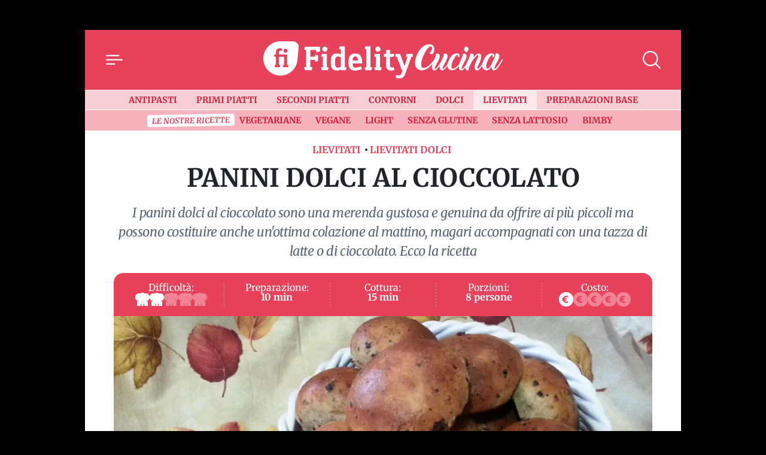

--- FILE ---
content_type: text/html; charset=UTF-8
request_url: https://cucina.fidelityhouse.eu/lievitati/panini-dolci-al-cioccolato-187507.html
body_size: 28731
content:
<!DOCTYPE html>
<html lang="it">

	<head>
		    <meta charset="utf-8">
    <meta name="viewport" content="width=device-width, initial-scale=1">
    <meta name="theme-color" content="#e8415b" media="(prefers-color-scheme: light)">

    <link rel="icon" href="https://cucina.fidelityhouse.eu/wp-content/themes/fidelityhouse-network-themes/cucina/assets/img/favicon.ico" sizes="any" type="image/x-icon">
    <link rel="icon" href="https://cucina.fidelityhouse.eu/wp-content/themes/fidelityhouse-network-themes/cucina/assets/img/favicon.svg" type="image/svg+xml">
    <link rel="apple-touch-icon" href="https://cucina.fidelityhouse.eu/wp-content/themes/fidelityhouse-network-themes/cucina/assets/img/apple-touch-icon.png">

	<link 
      href="https://fonts.bunny.net/css?family=merriweather:400,400i,700,700i&display=swap"
      rel="stylesheet" 
      type="text/css"
      media="print"
      onload="this.media='all'"
    />
    			<meta name='robots' content='index, follow, max-image-preview:large, max-snippet:-1, max-video-preview:-1' />

	<!-- This site is optimized with the Yoast SEO plugin v20.10 - https://yoast.com/wordpress/plugins/seo/ -->
	<meta name="description" content="I panini dolci al cioccolato sono una merenda gustosa e genuina da offrire ai più piccoli ma possono costituire anche un&#039;ottima colazione al mattino, magari accompagnati con una tazza di latte o di cioccolato. Ecco la ricetta" />
	<link rel="canonical" href="https://cucina.fidelityhouse.eu/lievitati/panini-dolci-al-cioccolato-187507.html" />
	<meta property="og:locale" content="it_IT" />
	<meta property="og:type" content="article" />
	<meta property="og:title" content="Panini dolci al cioccolato" />
	<meta property="og:description" content="I panini dolci al cioccolato sono una merenda gustosa e genuina da offrire ai più piccoli ma possono costituire anche un&#039;ottima colazione al mattino, magari accompagnati con una tazza di latte o di cioccolato. Ecco la ricetta" />
	<meta property="og:url" content="https://cucina.fidelityhouse.eu/lievitati/panini-dolci-al-cioccolato-187507.html" />
	<meta property="og:site_name" content="Fidelity Cucina" />
	<meta property="article:published_time" content="2016-03-09T07:49:31+00:00" />
	<meta property="og:image" content="https://images.fidhouse.com/fidelitynews/wp-content/uploads/sites/6/2016/03/1457509770_68bb475ff38226d88bc3a672e7cc55686d2017af-448045886.jpg?width=1280&height=720&quality=90" />
	<meta property="og:image:width" content="1200" />
	<meta property="og:image:height" content="720" />
	<meta property="og:image:type" content="image/jpeg" />
	<meta name="author" content="Ombretta Orrù" />
	<meta name="twitter:card" content="summary_large_image" />
	<meta name="twitter:label1" content="Scritto da" />
	<meta name="twitter:data1" content="admin" />
	<meta name="twitter:label2" content="Tempo di lettura stimato" />
	<meta name="twitter:data2" content="2 minuti" />
	<!-- / Yoast SEO plugin. -->


<link rel='dns-prefetch' href='//cucina.fidelityhouse.eu' />
<style id='global-styles-inline-css' type='text/css'>
body{--wp--preset--color--black: #000000;--wp--preset--color--cyan-bluish-gray: #abb8c3;--wp--preset--color--white: #ffffff;--wp--preset--color--pale-pink: #f78da7;--wp--preset--color--vivid-red: #cf2e2e;--wp--preset--color--luminous-vivid-orange: #ff6900;--wp--preset--color--luminous-vivid-amber: #fcb900;--wp--preset--color--light-green-cyan: #7bdcb5;--wp--preset--color--vivid-green-cyan: #00d084;--wp--preset--color--pale-cyan-blue: #8ed1fc;--wp--preset--color--vivid-cyan-blue: #0693e3;--wp--preset--color--vivid-purple: #9b51e0;--wp--preset--gradient--vivid-cyan-blue-to-vivid-purple: linear-gradient(135deg,rgba(6,147,227,1) 0%,rgb(155,81,224) 100%);--wp--preset--gradient--light-green-cyan-to-vivid-green-cyan: linear-gradient(135deg,rgb(122,220,180) 0%,rgb(0,208,130) 100%);--wp--preset--gradient--luminous-vivid-amber-to-luminous-vivid-orange: linear-gradient(135deg,rgba(252,185,0,1) 0%,rgba(255,105,0,1) 100%);--wp--preset--gradient--luminous-vivid-orange-to-vivid-red: linear-gradient(135deg,rgba(255,105,0,1) 0%,rgb(207,46,46) 100%);--wp--preset--gradient--very-light-gray-to-cyan-bluish-gray: linear-gradient(135deg,rgb(238,238,238) 0%,rgb(169,184,195) 100%);--wp--preset--gradient--cool-to-warm-spectrum: linear-gradient(135deg,rgb(74,234,220) 0%,rgb(151,120,209) 20%,rgb(207,42,186) 40%,rgb(238,44,130) 60%,rgb(251,105,98) 80%,rgb(254,248,76) 100%);--wp--preset--gradient--blush-light-purple: linear-gradient(135deg,rgb(255,206,236) 0%,rgb(152,150,240) 100%);--wp--preset--gradient--blush-bordeaux: linear-gradient(135deg,rgb(254,205,165) 0%,rgb(254,45,45) 50%,rgb(107,0,62) 100%);--wp--preset--gradient--luminous-dusk: linear-gradient(135deg,rgb(255,203,112) 0%,rgb(199,81,192) 50%,rgb(65,88,208) 100%);--wp--preset--gradient--pale-ocean: linear-gradient(135deg,rgb(255,245,203) 0%,rgb(182,227,212) 50%,rgb(51,167,181) 100%);--wp--preset--gradient--electric-grass: linear-gradient(135deg,rgb(202,248,128) 0%,rgb(113,206,126) 100%);--wp--preset--gradient--midnight: linear-gradient(135deg,rgb(2,3,129) 0%,rgb(40,116,252) 100%);--wp--preset--duotone--dark-grayscale: url('#wp-duotone-dark-grayscale');--wp--preset--duotone--grayscale: url('#wp-duotone-grayscale');--wp--preset--duotone--purple-yellow: url('#wp-duotone-purple-yellow');--wp--preset--duotone--blue-red: url('#wp-duotone-blue-red');--wp--preset--duotone--midnight: url('#wp-duotone-midnight');--wp--preset--duotone--magenta-yellow: url('#wp-duotone-magenta-yellow');--wp--preset--duotone--purple-green: url('#wp-duotone-purple-green');--wp--preset--duotone--blue-orange: url('#wp-duotone-blue-orange');--wp--preset--font-size--small: 13px;--wp--preset--font-size--medium: 20px;--wp--preset--font-size--large: 36px;--wp--preset--font-size--x-large: 42px;--wp--preset--spacing--20: 0.44rem;--wp--preset--spacing--30: 0.67rem;--wp--preset--spacing--40: 1rem;--wp--preset--spacing--50: 1.5rem;--wp--preset--spacing--60: 2.25rem;--wp--preset--spacing--70: 3.38rem;--wp--preset--spacing--80: 5.06rem;--wp--preset--shadow--natural: 6px 6px 9px rgba(0, 0, 0, 0.2);--wp--preset--shadow--deep: 12px 12px 50px rgba(0, 0, 0, 0.4);--wp--preset--shadow--sharp: 6px 6px 0px rgba(0, 0, 0, 0.2);--wp--preset--shadow--outlined: 6px 6px 0px -3px rgba(255, 255, 255, 1), 6px 6px rgba(0, 0, 0, 1);--wp--preset--shadow--crisp: 6px 6px 0px rgba(0, 0, 0, 1);}:where(.is-layout-flex){gap: 0.5em;}body .is-layout-flow > .alignleft{float: left;margin-inline-start: 0;margin-inline-end: 2em;}body .is-layout-flow > .alignright{float: right;margin-inline-start: 2em;margin-inline-end: 0;}body .is-layout-flow > .aligncenter{margin-left: auto !important;margin-right: auto !important;}body .is-layout-constrained > .alignleft{float: left;margin-inline-start: 0;margin-inline-end: 2em;}body .is-layout-constrained > .alignright{float: right;margin-inline-start: 2em;margin-inline-end: 0;}body .is-layout-constrained > .aligncenter{margin-left: auto !important;margin-right: auto !important;}body .is-layout-constrained > :where(:not(.alignleft):not(.alignright):not(.alignfull)){max-width: var(--wp--style--global--content-size);margin-left: auto !important;margin-right: auto !important;}body .is-layout-constrained > .alignwide{max-width: var(--wp--style--global--wide-size);}body .is-layout-flex{display: flex;}body .is-layout-flex{flex-wrap: wrap;align-items: center;}body .is-layout-flex > *{margin: 0;}:where(.wp-block-columns.is-layout-flex){gap: 2em;}.has-black-color{color: var(--wp--preset--color--black) !important;}.has-cyan-bluish-gray-color{color: var(--wp--preset--color--cyan-bluish-gray) !important;}.has-white-color{color: var(--wp--preset--color--white) !important;}.has-pale-pink-color{color: var(--wp--preset--color--pale-pink) !important;}.has-vivid-red-color{color: var(--wp--preset--color--vivid-red) !important;}.has-luminous-vivid-orange-color{color: var(--wp--preset--color--luminous-vivid-orange) !important;}.has-luminous-vivid-amber-color{color: var(--wp--preset--color--luminous-vivid-amber) !important;}.has-light-green-cyan-color{color: var(--wp--preset--color--light-green-cyan) !important;}.has-vivid-green-cyan-color{color: var(--wp--preset--color--vivid-green-cyan) !important;}.has-pale-cyan-blue-color{color: var(--wp--preset--color--pale-cyan-blue) !important;}.has-vivid-cyan-blue-color{color: var(--wp--preset--color--vivid-cyan-blue) !important;}.has-vivid-purple-color{color: var(--wp--preset--color--vivid-purple) !important;}.has-black-background-color{background-color: var(--wp--preset--color--black) !important;}.has-cyan-bluish-gray-background-color{background-color: var(--wp--preset--color--cyan-bluish-gray) !important;}.has-white-background-color{background-color: var(--wp--preset--color--white) !important;}.has-pale-pink-background-color{background-color: var(--wp--preset--color--pale-pink) !important;}.has-vivid-red-background-color{background-color: var(--wp--preset--color--vivid-red) !important;}.has-luminous-vivid-orange-background-color{background-color: var(--wp--preset--color--luminous-vivid-orange) !important;}.has-luminous-vivid-amber-background-color{background-color: var(--wp--preset--color--luminous-vivid-amber) !important;}.has-light-green-cyan-background-color{background-color: var(--wp--preset--color--light-green-cyan) !important;}.has-vivid-green-cyan-background-color{background-color: var(--wp--preset--color--vivid-green-cyan) !important;}.has-pale-cyan-blue-background-color{background-color: var(--wp--preset--color--pale-cyan-blue) !important;}.has-vivid-cyan-blue-background-color{background-color: var(--wp--preset--color--vivid-cyan-blue) !important;}.has-vivid-purple-background-color{background-color: var(--wp--preset--color--vivid-purple) !important;}.has-black-border-color{border-color: var(--wp--preset--color--black) !important;}.has-cyan-bluish-gray-border-color{border-color: var(--wp--preset--color--cyan-bluish-gray) !important;}.has-white-border-color{border-color: var(--wp--preset--color--white) !important;}.has-pale-pink-border-color{border-color: var(--wp--preset--color--pale-pink) !important;}.has-vivid-red-border-color{border-color: var(--wp--preset--color--vivid-red) !important;}.has-luminous-vivid-orange-border-color{border-color: var(--wp--preset--color--luminous-vivid-orange) !important;}.has-luminous-vivid-amber-border-color{border-color: var(--wp--preset--color--luminous-vivid-amber) !important;}.has-light-green-cyan-border-color{border-color: var(--wp--preset--color--light-green-cyan) !important;}.has-vivid-green-cyan-border-color{border-color: var(--wp--preset--color--vivid-green-cyan) !important;}.has-pale-cyan-blue-border-color{border-color: var(--wp--preset--color--pale-cyan-blue) !important;}.has-vivid-cyan-blue-border-color{border-color: var(--wp--preset--color--vivid-cyan-blue) !important;}.has-vivid-purple-border-color{border-color: var(--wp--preset--color--vivid-purple) !important;}.has-vivid-cyan-blue-to-vivid-purple-gradient-background{background: var(--wp--preset--gradient--vivid-cyan-blue-to-vivid-purple) !important;}.has-light-green-cyan-to-vivid-green-cyan-gradient-background{background: var(--wp--preset--gradient--light-green-cyan-to-vivid-green-cyan) !important;}.has-luminous-vivid-amber-to-luminous-vivid-orange-gradient-background{background: var(--wp--preset--gradient--luminous-vivid-amber-to-luminous-vivid-orange) !important;}.has-luminous-vivid-orange-to-vivid-red-gradient-background{background: var(--wp--preset--gradient--luminous-vivid-orange-to-vivid-red) !important;}.has-very-light-gray-to-cyan-bluish-gray-gradient-background{background: var(--wp--preset--gradient--very-light-gray-to-cyan-bluish-gray) !important;}.has-cool-to-warm-spectrum-gradient-background{background: var(--wp--preset--gradient--cool-to-warm-spectrum) !important;}.has-blush-light-purple-gradient-background{background: var(--wp--preset--gradient--blush-light-purple) !important;}.has-blush-bordeaux-gradient-background{background: var(--wp--preset--gradient--blush-bordeaux) !important;}.has-luminous-dusk-gradient-background{background: var(--wp--preset--gradient--luminous-dusk) !important;}.has-pale-ocean-gradient-background{background: var(--wp--preset--gradient--pale-ocean) !important;}.has-electric-grass-gradient-background{background: var(--wp--preset--gradient--electric-grass) !important;}.has-midnight-gradient-background{background: var(--wp--preset--gradient--midnight) !important;}.has-small-font-size{font-size: var(--wp--preset--font-size--small) !important;}.has-medium-font-size{font-size: var(--wp--preset--font-size--medium) !important;}.has-large-font-size{font-size: var(--wp--preset--font-size--large) !important;}.has-x-large-font-size{font-size: var(--wp--preset--font-size--x-large) !important;}
.wp-block-navigation a:where(:not(.wp-element-button)){color: inherit;}
:where(.wp-block-columns.is-layout-flex){gap: 2em;}
.wp-block-pullquote{font-size: 1.5em;line-height: 1.6;}
</style>
<style id='main_css-inline-css' type='text/css'>
/*!
 * Bootstrap  v5.2.3 (https://getbootstrap.com/)
 * Copyright 2011-2022 The Bootstrap Authors
 * Copyright 2011-2022 Twitter, Inc.
 * Licensed under MIT (https://github.com/twbs/bootstrap/blob/main/LICENSE)
 */:root{--bs-blue: #0d6efd;--bs-indigo: #6610f2;--bs-purple: #6f42c1;--bs-pink: #d63384;--bs-red: #dc3545;--bs-orange: #fd7e14;--bs-yellow: #ffc107;--bs-green: #198754;--bs-teal: #20c997;--bs-cyan: #0dcaf0;--bs-black: #000;--bs-white: #fff;--bs-gray: #6c757d;--bs-gray-dark: #343a40;--bs-gray-100: #f8f9fa;--bs-gray-200: #e9ecef;--bs-gray-300: #dee2e6;--bs-gray-400: #ced4da;--bs-gray-500: #adb5bd;--bs-gray-600: #6c757d;--bs-gray-700: #495057;--bs-gray-800: #343a40;--bs-gray-900: #212529;--bs-primary: #e8415b;--bs-secondary: #6c757d;--bs-success: #198754;--bs-info: #0dcaf0;--bs-warning: #ffc107;--bs-danger: #dc3545;--bs-light: #f8f9fa;--bs-dark: #212529;--bs-primary-rgb: 232, 65, 91;--bs-secondary-rgb: 108, 117, 125;--bs-success-rgb: 25, 135, 84;--bs-info-rgb: 13, 202, 240;--bs-warning-rgb: 255, 193, 7;--bs-danger-rgb: 220, 53, 69;--bs-light-rgb: 248, 249, 250;--bs-dark-rgb: 33, 37, 41;--bs-white-rgb: 255, 255, 255;--bs-black-rgb: 0, 0, 0;--bs-body-color-rgb: 33, 37, 41;--bs-body-bg-rgb: 0, 0, 0;--bs-font-sans-serif: "Merriweather", "Iowan Old Style", "Apple Garamond", Baskerville, "Times New Roman", "Droid Serif", Times, "Source Serif Pro", serif, "Apple Color Emoji", "Segoe UI Emoji", "Segoe UI Symbol";--bs-font-monospace: SFMono-Regular, Menlo, Monaco, Consolas, "Liberation Mono", "Courier New", monospace;--bs-gradient: linear-gradient(180deg, rgba(255, 255, 255, 0.15), rgba(255, 255, 255, 0));--bs-body-font-family: var(--bs-font-sans-serif);--bs-body-font-size:1rem;--bs-body-font-weight: 400;--bs-body-line-height: 1.5;--bs-body-color: #212529;--bs-body-bg: black;--bs-border-width: 1px;--bs-border-style: solid;--bs-border-color: #dee2e6;--bs-border-color-translucent: rgba(0, 0, 0, 0.175);--bs-border-radius: 0.375rem;--bs-border-radius-sm: 0.25rem;--bs-border-radius-lg: 0.5rem;--bs-border-radius-xl: 1rem;--bs-border-radius-2xl: 2rem;--bs-border-radius-pill: 50rem;--bs-link-color: #db1b39;--bs-link-hover-color: #af162e;--bs-code-color: #d63384;--bs-highlight-bg: #fff3cd}*,*::before,*::after{box-sizing:border-box}@media(prefers-reduced-motion: no-preference){:root{scroll-behavior:smooth}}body{margin:0;font-family:var(--bs-body-font-family);font-size:var(--bs-body-font-size);font-weight:var(--bs-body-font-weight);line-height:var(--bs-body-line-height);color:var(--bs-body-color);text-align:var(--bs-body-text-align);background-color:var(--bs-body-bg);-webkit-text-size-adjust:100%;-webkit-tap-highlight-color:rgba(0,0,0,0)}h4,.h4,h3,.h3,h2,.h2,.TitSection__title,h1,.h1{margin-top:0;margin-bottom:.5rem;font-weight:700;line-height:1.2}h1,.h1{font-size:calc(1.375rem + 1.5vw)}@media(min-width: 1200px){h1,.h1{font-size:2.5rem}}h2,.h2,.TitSection__title{font-size:calc(1.325rem + 0.9vw)}@media(min-width: 1200px){h2,.h2,.TitSection__title{font-size:2rem}}h3,.h3{font-size:calc(1.3rem + 0.6vw)}@media(min-width: 1200px){h3,.h3{font-size:1.75rem}}h4,.h4{font-size:calc(1.275rem + 0.3vw)}@media(min-width: 1200px){h4,.h4{font-size:1.5rem}}p{margin-top:0;margin-bottom:1rem}ol,ul{padding-left:2rem}ol,ul{margin-top:0;margin-bottom:1rem}ol ol,ul ul,ol ul,ul ol{margin-bottom:0}b{font-weight:bolder}small,.small{font-size:0.875em}a{color:var(--bs-link-color);text-decoration:underline}a:hover{color:var(--bs-link-hover-color)}a:not([href]):not([class]),a:not([href]):not([class]):hover{color:inherit;text-decoration:none}code{font-family:var(--bs-font-monospace);font-size:1em}code{font-size:0.875em;color:var(--bs-code-color);word-wrap:break-word}a>code{color:inherit}img,svg{vertical-align:middle}label{display:inline-block}button{border-radius:0}button:focus:not(:focus-visible){outline:0}input,button,select{margin:0;font-family:inherit;font-size:inherit;line-height:inherit}button,select{text-transform:none}[role=button]{cursor:pointer}select{word-wrap:normal}select:disabled{opacity:1}[list]:not([type=date]):not([type=datetime-local]):not([type=month]):not([type=week]):not([type=time])::-webkit-calendar-picker-indicator{display:none !important}button,[type=button],[type=reset],[type=submit]{-webkit-appearance:button}button:not(:disabled),[type=button]:not(:disabled),[type=reset]:not(:disabled),[type=submit]:not(:disabled){cursor:pointer}::-moz-focus-inner{padding:0;border-style:none}::-webkit-datetime-edit-fields-wrapper,::-webkit-datetime-edit-text,::-webkit-datetime-edit-minute,::-webkit-datetime-edit-hour-field,::-webkit-datetime-edit-day-field,::-webkit-datetime-edit-month-field,::-webkit-datetime-edit-year-field{padding:0}::-webkit-inner-spin-button{height:auto}[type=search]{outline-offset:-2px;-webkit-appearance:textfield}::-webkit-search-decoration{-webkit-appearance:none}::-webkit-color-swatch-wrapper{padding:0}::file-selector-button{font:inherit;-webkit-appearance:button}output{display:inline-block}iframe{border:0}progress{vertical-align:baseline}[hidden]{display:none !important}.container{--bs-gutter-x: 1.5rem;--bs-gutter-y: 0;width:100%;padding-right:calc(var(--bs-gutter-x)*.5);padding-left:calc(var(--bs-gutter-x)*.5);margin-right:auto;margin-left:auto}@media(min-width: 576px){.container{max-width:540px}}@media(min-width: 768px){.container{max-width:720px}}@media(min-width: 992px){.container{max-width:960px}}@media(min-width: 1200px){.container{max-width:1140px}}@media(min-width: 1400px){.container{max-width:1320px}}.row{--bs-gutter-x: 1.5rem;--bs-gutter-y: 0;display:flex;flex-wrap:wrap;margin-top:calc(-1*var(--bs-gutter-y));margin-right:calc(-0.5*var(--bs-gutter-x));margin-left:calc(-0.5*var(--bs-gutter-x))}.row>*{flex-shrink:0;width:100%;max-width:100%;padding-right:calc(var(--bs-gutter-x)*.5);padding-left:calc(var(--bs-gutter-x)*.5);margin-top:var(--bs-gutter-y)}.col-12{flex:0 0 auto;width:100%}.g-0,.gx-0{--bs-gutter-x: 0}.g-0{--bs-gutter-y: 0}@media(min-width: 576px){.col-sm-4{flex:0 0 auto;width:33.33333333%}.gx-sm-3{--bs-gutter-x: 1rem}}.form-control{display:block;width:100%;padding:.375rem .75rem;font-size:1rem;font-weight:400;line-height:1.5;color:#212529;background-color:#fff;background-clip:padding-box;border:1px solid #ced4da;appearance:none;border-radius:0;box-shadow:0;transition:border-color .15s ease-in-out,box-shadow .15s ease-in-out}@media(prefers-reduced-motion: reduce){.form-control{transition:none}}.form-control[type=file]{overflow:hidden}.form-control[type=file]:not(:disabled):not([readonly]){cursor:pointer}.form-control:focus{color:#212529;background-color:#fff;border-color:#f4a0ad;outline:0;box-shadow:0,0 0 0 .25rem rgba(232,65,91,.25)}.form-control::-webkit-date-and-time-value{height:1.5em}.form-control::placeholder{color:#6c757d;opacity:1}.form-control:disabled{background-color:#e9ecef;opacity:1}.form-control::file-selector-button{padding:.375rem .75rem;margin:-0.375rem -0.75rem;margin-inline-end:.75rem;color:#212529;background-color:#e9ecef;pointer-events:none;border-color:inherit;border-style:solid;border-width:0;border-inline-end-width:1px;border-radius:0;transition:color .15s ease-in-out,background-color .15s ease-in-out,border-color .15s ease-in-out,box-shadow .15s ease-in-out}@media(prefers-reduced-motion: reduce){.form-control::file-selector-button{transition:none}}.form-control:hover:not(:disabled):not([readonly])::file-selector-button{background-color:#dde0e3}.form-control-lg{min-height:calc(1.5em + 1rem + 2px);padding:.5rem 1rem;font-size:1.25rem;border-radius:0}.form-control-lg::file-selector-button{padding:.5rem 1rem;margin:-0.5rem -1rem;margin-inline-end:1rem}.form-select{display:block;width:100%;padding:.375rem 2.25rem .375rem .75rem;-moz-padding-start:calc(0.75rem - 3px);font-size:1rem;font-weight:400;line-height:1.5;color:#212529;background-color:#fff;background-image:url("data:image/svg+xml,%3csvg xmlns=%27http://www.w3.org/2000/svg%27 viewBox=%270 0 16 16%27%3e%3cpath fill=%27none%27 stroke=%27%23343a40%27 stroke-linecap=%27round%27 stroke-linejoin=%27round%27 stroke-width=%272%27 d=%27m2 5 6 6 6-6%27/%3e%3c/svg%3e");background-repeat:no-repeat;background-position:right .75rem center;background-size:16px 12px;border:1px solid #ced4da;border-radius:0;box-shadow:inset 0 1px 2px rgba(0,0,0,.075);transition:border-color .15s ease-in-out,box-shadow .15s ease-in-out;appearance:none}@media(prefers-reduced-motion: reduce){.form-select{transition:none}}.form-select:focus{border-color:#f4a0ad;outline:0;box-shadow:inset 0 1px 2px rgba(0,0,0,.075),0 0 0 .25rem rgba(232,65,91,.25)}.form-select[multiple],.form-select[size]:not([size="1"]){padding-right:.75rem;background-image:none}.form-select:disabled{background-color:#e9ecef}.form-select:-moz-focusring{color:rgba(0,0,0,0);text-shadow:0 0 0 #212529}.input-group{position:relative;display:flex;flex-wrap:wrap;align-items:stretch;width:100%}.input-group>.form-control,.input-group>.form-select{position:relative;flex:1 1 auto;width:1%;min-width:0}.input-group>.form-control:focus,.input-group>.form-select:focus{z-index:5}.input-group .btn{position:relative;z-index:2}.input-group .btn:focus{z-index:5}.input-group:not(.has-validation)>:not(:last-child):not(.dropdown-toggle):not(.dropdown-menu):not(.form-floating){border-top-right-radius:0;border-bottom-right-radius:0}.input-group>:not(:first-child):not(.dropdown-menu):not(.valid-tooltip):not(.valid-feedback):not(.invalid-tooltip):not(.invalid-feedback){margin-left:-1px;border-top-left-radius:0;border-bottom-left-radius:0}.form-control{display:block;width:100%;padding:.375rem .75rem;font-size:1rem;font-weight:400;line-height:1.5;color:#212529;background-color:#fff;background-clip:padding-box;border:1px solid #ced4da;appearance:none;border-radius:0;box-shadow:0;transition:border-color .15s ease-in-out,box-shadow .15s ease-in-out}@media(prefers-reduced-motion: reduce){.form-control{transition:none}}.form-control[type=file]{overflow:hidden}.form-control[type=file]:not(:disabled):not([readonly]){cursor:pointer}.form-control:focus{color:#212529;background-color:#fff;border-color:#f4a0ad;outline:0;box-shadow:0,0 0 0 .25rem rgba(232,65,91,.25)}.form-control::-webkit-date-and-time-value{height:1.5em}.form-control::placeholder{color:#6c757d;opacity:1}.form-control:disabled{background-color:#e9ecef;opacity:1}.form-control::file-selector-button{padding:.375rem .75rem;margin:-0.375rem -0.75rem;margin-inline-end:.75rem;color:#212529;background-color:#e9ecef;pointer-events:none;border-color:inherit;border-style:solid;border-width:0;border-inline-end-width:1px;border-radius:0;transition:color .15s ease-in-out,background-color .15s ease-in-out,border-color .15s ease-in-out,box-shadow .15s ease-in-out}@media(prefers-reduced-motion: reduce){.form-control::file-selector-button{transition:none}}.form-control:hover:not(:disabled):not([readonly])::file-selector-button{background-color:#dde0e3}.form-control-lg{min-height:calc(1.5em + 1rem + 2px);padding:.5rem 1rem;font-size:1.25rem;border-radius:0}.form-control-lg::file-selector-button{padding:.5rem 1rem;margin:-0.5rem -1rem;margin-inline-end:1rem}.form-select{display:block;width:100%;padding:.375rem 2.25rem .375rem .75rem;-moz-padding-start:calc(0.75rem - 3px);font-size:1rem;font-weight:400;line-height:1.5;color:#212529;background-color:#fff;background-image:url("data:image/svg+xml,%3csvg xmlns=%27http://www.w3.org/2000/svg%27 viewBox=%270 0 16 16%27%3e%3cpath fill=%27none%27 stroke=%27%23343a40%27 stroke-linecap=%27round%27 stroke-linejoin=%27round%27 stroke-width=%272%27 d=%27m2 5 6 6 6-6%27/%3e%3c/svg%3e");background-repeat:no-repeat;background-position:right .75rem center;background-size:16px 12px;border:1px solid #ced4da;border-radius:0;box-shadow:inset 0 1px 2px rgba(0,0,0,.075);transition:border-color .15s ease-in-out,box-shadow .15s ease-in-out;appearance:none}@media(prefers-reduced-motion: reduce){.form-select{transition:none}}.form-select:focus{border-color:#f4a0ad;outline:0;box-shadow:inset 0 1px 2px rgba(0,0,0,.075),0 0 0 .25rem rgba(232,65,91,.25)}.form-select[multiple],.form-select[size]:not([size="1"]){padding-right:.75rem;background-image:none}.form-select:disabled{background-color:#e9ecef}.form-select:-moz-focusring{color:rgba(0,0,0,0);text-shadow:0 0 0 #212529}.input-group{position:relative;display:flex;flex-wrap:wrap;align-items:stretch;width:100%}.input-group>.form-control,.input-group>.form-select{position:relative;flex:1 1 auto;width:1%;min-width:0}.input-group>.form-control:focus,.input-group>.form-select:focus{z-index:5}.input-group .btn{position:relative;z-index:2}.input-group .btn:focus{z-index:5}.input-group:not(.has-validation)>:not(:last-child):not(.dropdown-toggle):not(.dropdown-menu):not(.form-floating){border-top-right-radius:0;border-bottom-right-radius:0}.input-group>:not(:first-child):not(.dropdown-menu):not(.valid-tooltip):not(.valid-feedback):not(.invalid-tooltip):not(.invalid-feedback){margin-left:-1px;border-top-left-radius:0;border-bottom-left-radius:0}.btn{--bs-btn-padding-x: 0.75rem;--bs-btn-padding-y: 0.375rem;--bs-btn-font-family: ;--bs-btn-font-size:1rem;--bs-btn-font-weight: 400;--bs-btn-line-height: 1.5;--bs-btn-color: #212529;--bs-btn-bg: transparent;--bs-btn-border-width: 1px;--bs-btn-border-color: transparent;--bs-btn-border-radius: 0;--bs-btn-hover-border-color: transparent;--bs-btn-box-shadow: none;--bs-btn-disabled-opacity: 0.65;--bs-btn-focus-box-shadow: 0 0 0 0.25rem rgba(var(--bs-btn-focus-shadow-rgb), .5);display:inline-block;padding:var(--bs-btn-padding-y) var(--bs-btn-padding-x);font-family:var(--bs-btn-font-family);font-size:var(--bs-btn-font-size);font-weight:var(--bs-btn-font-weight);line-height:var(--bs-btn-line-height);color:var(--bs-btn-color);text-align:center;text-decoration:none;vertical-align:middle;cursor:pointer;user-select:none;border:var(--bs-btn-border-width) solid var(--bs-btn-border-color);border-radius:var(--bs-btn-border-radius);background-color:var(--bs-btn-bg);box-shadow:var(--bs-btn-box-shadow);transition:color .15s ease-in-out,background-color .15s ease-in-out,border-color .15s ease-in-out,box-shadow .15s ease-in-out}@media(prefers-reduced-motion: reduce){.btn{transition:none}}.btn:hover{color:var(--bs-btn-hover-color);background-color:var(--bs-btn-hover-bg);border-color:var(--bs-btn-hover-border-color)}.btn:focus-visible{color:var(--bs-btn-hover-color);background-color:var(--bs-btn-hover-bg);border-color:var(--bs-btn-hover-border-color);outline:0;box-shadow:var(--bs-btn-box-shadow),var(--bs-btn-focus-box-shadow)}:not(.btn-check)+.btn:active,.btn:first-child:active,.btn.active,.btn.show{color:var(--bs-btn-active-color);background-color:var(--bs-btn-active-bg);border-color:var(--bs-btn-active-border-color);box-shadow:var(--bs-btn-active-shadow)}:not(.btn-check)+.btn:active:focus-visible,.btn:first-child:active:focus-visible,.btn.active:focus-visible,.btn.show:focus-visible{box-shadow:var(--bs-btn-active-shadow),var(--bs-btn-focus-box-shadow)}.btn:disabled,.btn.disabled{color:var(--bs-btn-disabled-color);pointer-events:none;background-color:var(--bs-btn-disabled-bg);border-color:var(--bs-btn-disabled-border-color);opacity:var(--bs-btn-disabled-opacity);box-shadow:none}.btn-primary{--bs-btn-color: #000;--bs-btn-bg: #e8415b;--bs-btn-border-color: #e8415b;--bs-btn-hover-color: #000;--bs-btn-hover-bg: #eb5e74;--bs-btn-hover-border-color: #ea546b;--bs-btn-focus-shadow-rgb: 197, 55, 77;--bs-btn-active-color: #000;--bs-btn-active-bg: #ed677c;--bs-btn-active-border-color: #ea546b;--bs-btn-active-shadow: inset 0 3px 5px rgba(0, 0, 0, 0.125);--bs-btn-disabled-color: #000;--bs-btn-disabled-bg: #e8415b;--bs-btn-disabled-border-color: #e8415b}.offcanvas--menu .wrap-category .btn{--bs-btn-color: #000;--bs-btn-bg: #f8f9fa;--bs-btn-border-color: #f8f9fa;--bs-btn-hover-color: #000;--bs-btn-hover-bg: #d3d4d5;--bs-btn-hover-border-color: #c6c7c8;--bs-btn-focus-shadow-rgb: 211, 212, 213;--bs-btn-active-color: #000;--bs-btn-active-bg: #c6c7c8;--bs-btn-active-border-color: #babbbc;--bs-btn-active-shadow: inset 0 3px 5px rgba(0, 0, 0, 0.125);--bs-btn-disabled-color: #000;--bs-btn-disabled-bg: #f8f9fa;--bs-btn-disabled-border-color: #f8f9fa}.btn-outline-primary{--bs-btn-color: #e8415b;--bs-btn-border-color: #e8415b;--bs-btn-hover-color: #000;--bs-btn-hover-bg: #e8415b;--bs-btn-hover-border-color: #e8415b;--bs-btn-focus-shadow-rgb: 232, 65, 91;--bs-btn-active-color: #000;--bs-btn-active-bg: #e8415b;--bs-btn-active-border-color: #e8415b;--bs-btn-active-shadow: inset 0 3px 5px rgba(0, 0, 0, 0.125);--bs-btn-disabled-color: #e8415b;--bs-btn-disabled-bg: transparent;--bs-btn-disabled-border-color: #e8415b;--bs-gradient: none}.offcanvas--menu .wrap-login .btn,.footer .wrap-login .btn{--bs-btn-color: #f8f9fa;--bs-btn-border-color: #f8f9fa;--bs-btn-hover-color: #000;--bs-btn-hover-bg: #f8f9fa;--bs-btn-hover-border-color: #f8f9fa;--bs-btn-focus-shadow-rgb: 248, 249, 250;--bs-btn-active-color: #000;--bs-btn-active-bg: #f8f9fa;--bs-btn-active-border-color: #f8f9fa;--bs-btn-active-shadow: inset 0 3px 5px rgba(0, 0, 0, 0.125);--bs-btn-disabled-color: #f8f9fa;--bs-btn-disabled-bg: transparent;--bs-btn-disabled-border-color: #f8f9fa;--bs-gradient: none}.btn-lg{--bs-btn-padding-y: 0.5rem;--bs-btn-padding-x: 1rem;--bs-btn-font-size:1.25rem;--bs-btn-border-radius: 0}.btn-sm{--bs-btn-padding-y: 0.25rem;--bs-btn-padding-x: 0.5rem;--bs-btn-font-size:0.875rem;--bs-btn-border-radius: 0}.fade{transition:opacity .15s linear}@media(prefers-reduced-motion: reduce){.fade{transition:none}}.fade:not(.show){opacity:0}.dropdown{position:relative}.nav{--bs-nav-link-padding-x: 1rem;--bs-nav-link-padding-y: 0.5rem;--bs-nav-link-font-weight: ;--bs-nav-link-color: var(--bs-link-color);--bs-nav-link-hover-color: var(--bs-link-hover-color);--bs-nav-link-disabled-color: #6c757d;display:flex;flex-wrap:wrap;padding-left:0;margin-bottom:0;list-style:none}.nav-link{display:block;padding:var(--bs-nav-link-padding-y) var(--bs-nav-link-padding-x);font-size:var(--bs-nav-link-font-size);font-weight:var(--bs-nav-link-font-weight);color:var(--bs-nav-link-color);text-decoration:none;transition:color .15s ease-in-out,background-color .15s ease-in-out,border-color .15s ease-in-out}@media(prefers-reduced-motion: reduce){.nav-link{transition:none}}.nav-link:hover,.nav-link:focus{color:var(--bs-nav-link-hover-color)}.nav-link.disabled{color:var(--bs-nav-link-disabled-color);pointer-events:none;cursor:default}.nav-tabs{--bs-nav-tabs-border-width: 1px;--bs-nav-tabs-border-color: #dee2e6;--bs-nav-tabs-border-radius: 0.375rem;--bs-nav-tabs-link-hover-border-color: #e9ecef #e9ecef #dee2e6;--bs-nav-tabs-link-active-color: #495057;--bs-nav-tabs-link-active-bg: black;--bs-nav-tabs-link-active-border-color: #dee2e6 #dee2e6 black;border-bottom:var(--bs-nav-tabs-border-width) solid var(--bs-nav-tabs-border-color)}.nav-tabs .nav-link{margin-bottom:calc(-1*var(--bs-nav-tabs-border-width));background:none;border:var(--bs-nav-tabs-border-width) solid rgba(0,0,0,0);border-top-left-radius:var(--bs-nav-tabs-border-radius);border-top-right-radius:var(--bs-nav-tabs-border-radius)}.nav-tabs .nav-link:hover,.nav-tabs .nav-link:focus{isolation:isolate;border-color:var(--bs-nav-tabs-link-hover-border-color)}.nav-tabs .nav-link.disabled,.nav-tabs .nav-link:disabled{color:var(--bs-nav-link-disabled-color);background-color:rgba(0,0,0,0);border-color:rgba(0,0,0,0)}.nav-tabs .nav-link.active,.nav-tabs .nav-item.show .nav-link{color:var(--bs-nav-tabs-link-active-color);background-color:var(--bs-nav-tabs-link-active-bg);border-color:var(--bs-nav-tabs-link-active-border-color)}.nav-fill>.nav-link,.nav-fill .nav-item{flex:1 1 auto;text-align:center}.nav-fill .nav-item .nav-link{width:100%}.tab-content>.tab-pane{display:none}.tab-content>.active{display:block}.card{--bs-card-spacer-y: 1rem;--bs-card-spacer-x: 1rem;--bs-card-title-spacer-y: 0.5rem;--bs-card-border-width: 0;--bs-card-border-color: var(--bs-border-color-translucent);--bs-card-border-radius: 0.25rem;--bs-card-box-shadow: 0 0.125rem 0.25rem rgba(0, 0, 0, 0.25);--bs-card-inner-border-radius: 0.25rem;--bs-card-cap-padding-y: 0.5rem;--bs-card-cap-padding-x: 1rem;--bs-card-cap-bg: rgba(0, 0, 0, 0.03);--bs-card-cap-color: ;--bs-card-height: ;--bs-card-color: ;--bs-card-bg: #fff;--bs-card-img-overlay-padding: 1rem;--bs-card-group-margin: 0.75rem;position:relative;display:flex;flex-direction:column;min-width:0;height:var(--bs-card-height);word-wrap:break-word;background-color:var(--bs-card-bg);background-clip:border-box;border:var(--bs-card-border-width) solid var(--bs-card-border-color);border-radius:var(--bs-card-border-radius);box-shadow:var(--bs-card-box-shadow)}.card-body{flex:1 1 auto;padding:var(--bs-card-spacer-y) var(--bs-card-spacer-x);color:var(--bs-card-color)}.card-title{margin-bottom:var(--bs-card-title-spacer-y)}.card-img-overlay{position:absolute;top:0;right:0;bottom:0;left:0;padding:var(--bs-card-img-overlay-padding);border-radius:var(--bs-card-inner-border-radius)}.card-img{width:100%}.card-img{border-top-left-radius:var(--bs-card-inner-border-radius);border-top-right-radius:var(--bs-card-inner-border-radius)}.card-img{border-bottom-right-radius:var(--bs-card-inner-border-radius);border-bottom-left-radius:var(--bs-card-inner-border-radius)}.pagination{--bs-pagination-padding-x: 0.75rem;--bs-pagination-padding-y: 0.375rem;--bs-pagination-font-size:1rem;--bs-pagination-color: var(--bs-link-color);--bs-pagination-bg: #fff;--bs-pagination-border-width: 1px;--bs-pagination-border-color: #dee2e6;--bs-pagination-border-radius: 0.375rem;--bs-pagination-hover-color: var(--bs-link-hover-color);--bs-pagination-hover-bg: #e9ecef;--bs-pagination-hover-border-color: #dee2e6;--bs-pagination-focus-color: var(--bs-link-hover-color);--bs-pagination-focus-bg: #e9ecef;--bs-pagination-focus-box-shadow: 0 0 0 0.25rem rgba(232, 65, 91, 0.25);--bs-pagination-active-color: #fff;--bs-pagination-active-bg: #e8415b;--bs-pagination-active-border-color: #e8415b;--bs-pagination-disabled-color: #6c757d;--bs-pagination-disabled-bg: #fff;--bs-pagination-disabled-border-color: #dee2e6;display:flex;padding-left:0;list-style:none}.page-link{position:relative;display:block;padding:var(--bs-pagination-padding-y) var(--bs-pagination-padding-x);font-size:var(--bs-pagination-font-size);color:var(--bs-pagination-color);text-decoration:none;background-color:var(--bs-pagination-bg);border:var(--bs-pagination-border-width) solid var(--bs-pagination-border-color);transition:color .15s ease-in-out,background-color .15s ease-in-out,border-color .15s ease-in-out,box-shadow .15s ease-in-out}@media(prefers-reduced-motion: reduce){.page-link{transition:none}}.page-link:hover{z-index:2;color:var(--bs-pagination-hover-color);background-color:var(--bs-pagination-hover-bg);border-color:var(--bs-pagination-hover-border-color)}.page-link:focus{z-index:3;color:var(--bs-pagination-focus-color);background-color:var(--bs-pagination-focus-bg);outline:0;box-shadow:var(--bs-pagination-focus-box-shadow)}.page-link.active,.active>.page-link{z-index:3;color:var(--bs-pagination-active-color);background-color:var(--bs-pagination-active-bg);border-color:var(--bs-pagination-active-border-color)}.page-link.disabled,.disabled>.page-link{color:var(--bs-pagination-disabled-color);pointer-events:none;background-color:var(--bs-pagination-disabled-bg);border-color:var(--bs-pagination-disabled-border-color)}.page-item:not(:first-child) .page-link{margin-left:-1px}.page-item:first-child .page-link{border-top-left-radius:var(--bs-pagination-border-radius);border-bottom-left-radius:var(--bs-pagination-border-radius)}.page-item:last-child .page-link{border-top-right-radius:var(--bs-pagination-border-radius);border-bottom-right-radius:var(--bs-pagination-border-radius)}.badge{--bs-badge-padding-x: 0.65em;--bs-badge-padding-y: 0.35em;--bs-badge-font-size:0.75em;--bs-badge-font-weight: 700;--bs-badge-color: #fff;--bs-badge-border-radius: 0.375rem;display:inline-block;padding:var(--bs-badge-padding-y) var(--bs-badge-padding-x);font-size:var(--bs-badge-font-size);font-weight:var(--bs-badge-font-weight);line-height:1;color:var(--bs-badge-color);text-align:center;white-space:nowrap;vertical-align:baseline;border-radius:var(--bs-badge-border-radius)}.badge:empty{display:none}.btn .badge{position:relative;top:-1px}@keyframes progress-bar-stripes{0%{background-position-x:1rem}}.progress{--bs-progress-height: 1rem;--bs-progress-font-size:0.75rem;--bs-progress-bg: #e9ecef;--bs-progress-border-radius: 0.375rem;--bs-progress-box-shadow: inset 0 1px 2px rgba(0, 0, 0, 0.075);--bs-progress-bar-color: #fff;--bs-progress-bar-bg: #e8415b;--bs-progress-bar-transition: width 0.6s ease;display:flex;height:var(--bs-progress-height);overflow:hidden;font-size:var(--bs-progress-font-size);background-color:var(--bs-progress-bg);border-radius:var(--bs-progress-border-radius);box-shadow:var(--bs-progress-box-shadow)}.btn-close{box-sizing:content-box;width:1em;height:1em;padding:.25em .25em;color:#000;background:rgba(0,0,0,0) url("data:image/svg+xml,%3csvg xmlns=%27http://www.w3.org/2000/svg%27 viewBox=%270 0 16 16%27 fill=%27%23000%27%3e%3cpath d=%27M.293.293a1 1 0 0 1 1.414 0L8 6.586 14.293.293a1 1 0 1 1 1.414 1.414L9.414 8l6.293 6.293a1 1 0 0 1-1.414 1.414L8 9.414l-6.293 6.293a1 1 0 0 1-1.414-1.414L6.586 8 .293 1.707a1 1 0 0 1 0-1.414z%27/%3e%3c/svg%3e") center/1em auto no-repeat;border:0;border-radius:.375rem;opacity:.5}.btn-close:hover{color:#000;text-decoration:none;opacity:.75}.btn-close:focus{outline:0;box-shadow:0 0 0 .25rem rgba(232,65,91,.25);opacity:1}.btn-close:disabled,.btn-close.disabled{pointer-events:none;user-select:none;opacity:.25}.modal{--bs-modal-zindex: 1055;--bs-modal-width: 500px;--bs-modal-padding: 1rem;--bs-modal-margin: 0.5rem;--bs-modal-color: ;--bs-modal-bg: #fff;--bs-modal-border-color: var(--bs-border-color-translucent);--bs-modal-border-width: 1px;--bs-modal-border-radius: 0.5rem;--bs-modal-box-shadow: 0 0.125rem 0.25rem rgba(0, 0, 0, 0.25);--bs-modal-inner-border-radius: calc(0.5rem - 1px);--bs-modal-header-padding-x: 1rem;--bs-modal-header-padding-y: 1rem;--bs-modal-header-padding: 1rem 1rem;--bs-modal-header-border-color: var(--bs-border-color);--bs-modal-header-border-width: 1px;--bs-modal-title-line-height: 1.5;--bs-modal-footer-gap: 0.5rem;--bs-modal-footer-bg: ;--bs-modal-footer-border-color: var(--bs-border-color);--bs-modal-footer-border-width: 1px;position:fixed;top:0;left:0;z-index:var(--bs-modal-zindex);display:none;width:100%;height:100%;overflow-x:hidden;overflow-y:auto;outline:0}@media(min-width: 576px){.modal{--bs-modal-margin: 1.75rem;--bs-modal-box-shadow: 0 0.5rem 1rem rgba(0, 0, 0, 0.15)}}.tooltip{--bs-tooltip-zindex: 1080;--bs-tooltip-max-width: 200px;--bs-tooltip-padding-x: 0.5rem;--bs-tooltip-padding-y: 0.25rem;--bs-tooltip-margin: ;--bs-tooltip-font-size:0.875rem;--bs-tooltip-color: #fff;--bs-tooltip-bg: #000;--bs-tooltip-border-radius: 0.375rem;--bs-tooltip-opacity: 0.9;--bs-tooltip-arrow-width: 0.8rem;--bs-tooltip-arrow-height: 0.4rem;z-index:var(--bs-tooltip-zindex);display:block;padding:var(--bs-tooltip-arrow-height);margin:var(--bs-tooltip-margin);font-family:var(--bs-font-sans-serif);font-style:normal;font-weight:400;line-height:1.5;text-align:left;text-align:start;text-decoration:none;text-shadow:none;text-transform:none;letter-spacing:normal;word-break:normal;white-space:normal;word-spacing:normal;line-break:auto;font-size:var(--bs-tooltip-font-size);word-wrap:break-word;opacity:0}.tooltip.show{opacity:var(--bs-tooltip-opacity)}.tooltip .tooltip-arrow{display:block;width:var(--bs-tooltip-arrow-width);height:var(--bs-tooltip-arrow-height)}.tooltip .tooltip-arrow::before{position:absolute;content:"";border-color:rgba(0,0,0,0);border-style:solid}.bs-tooltip-top .tooltip-arrow,.bs-tooltip-auto[data-popper-placement^=top] .tooltip-arrow{bottom:0}.bs-tooltip-top .tooltip-arrow::before,.bs-tooltip-auto[data-popper-placement^=top] .tooltip-arrow::before{top:-1px;border-width:var(--bs-tooltip-arrow-height) calc(var(--bs-tooltip-arrow-width)*.5) 0;border-top-color:var(--bs-tooltip-bg)}.bs-tooltip-end .tooltip-arrow,.bs-tooltip-auto[data-popper-placement^=right] .tooltip-arrow{left:0;width:var(--bs-tooltip-arrow-height);height:var(--bs-tooltip-arrow-width)}.bs-tooltip-end .tooltip-arrow::before,.bs-tooltip-auto[data-popper-placement^=right] .tooltip-arrow::before{right:-1px;border-width:calc(var(--bs-tooltip-arrow-width)*.5) var(--bs-tooltip-arrow-height) calc(var(--bs-tooltip-arrow-width)*.5) 0;border-right-color:var(--bs-tooltip-bg)}.bs-tooltip-bottom .tooltip-arrow,.bs-tooltip-auto[data-popper-placement^=bottom] .tooltip-arrow{top:0}.bs-tooltip-bottom .tooltip-arrow::before,.bs-tooltip-auto[data-popper-placement^=bottom] .tooltip-arrow::before{bottom:-1px;border-width:0 calc(var(--bs-tooltip-arrow-width)*.5) var(--bs-tooltip-arrow-height);border-bottom-color:var(--bs-tooltip-bg)}.bs-tooltip-start .tooltip-arrow,.bs-tooltip-auto[data-popper-placement^=left] .tooltip-arrow{right:0;width:var(--bs-tooltip-arrow-height);height:var(--bs-tooltip-arrow-width)}.bs-tooltip-start .tooltip-arrow::before,.bs-tooltip-auto[data-popper-placement^=left] .tooltip-arrow::before{left:-1px;border-width:calc(var(--bs-tooltip-arrow-width)*.5) 0 calc(var(--bs-tooltip-arrow-width)*.5) var(--bs-tooltip-arrow-height);border-left-color:var(--bs-tooltip-bg)}.tooltip-inner{max-width:var(--bs-tooltip-max-width);padding:var(--bs-tooltip-padding-y) var(--bs-tooltip-padding-x);color:var(--bs-tooltip-color);text-align:center;background-color:var(--bs-tooltip-bg);border-radius:var(--bs-tooltip-border-radius)}.popover{--bs-popover-zindex: 1070;--bs-popover-max-width: 276px;--bs-popover-font-size:0.875rem;--bs-popover-bg: #fff;--bs-popover-border-width: 1px;--bs-popover-border-color: var(--bs-border-color-translucent);--bs-popover-border-radius: 0.5rem;--bs-popover-inner-border-radius: calc(0.5rem - 1px);--bs-popover-box-shadow: 0 0.5rem 1rem rgba(0, 0, 0, 0.15);--bs-popover-header-padding-x: 1rem;--bs-popover-header-padding-y: 0.5rem;--bs-popover-header-font-size:1rem;--bs-popover-header-color: ;--bs-popover-header-bg: #f0f0f0;--bs-popover-body-padding-x: 1rem;--bs-popover-body-padding-y: 1rem;--bs-popover-body-color: #212529;--bs-popover-arrow-width: 1rem;--bs-popover-arrow-height: 0.5rem;--bs-popover-arrow-border: var(--bs-popover-border-color);z-index:var(--bs-popover-zindex);display:block;max-width:var(--bs-popover-max-width);font-family:var(--bs-font-sans-serif);font-style:normal;font-weight:400;line-height:1.5;text-align:left;text-align:start;text-decoration:none;text-shadow:none;text-transform:none;letter-spacing:normal;word-break:normal;white-space:normal;word-spacing:normal;line-break:auto;font-size:var(--bs-popover-font-size);word-wrap:break-word;background-color:var(--bs-popover-bg);background-clip:padding-box;border:var(--bs-popover-border-width) solid var(--bs-popover-border-color);border-radius:var(--bs-popover-border-radius);box-shadow:var(--bs-popover-box-shadow)}.carousel{position:relative}.spinner-border{display:inline-block;width:var(--bs-spinner-width);height:var(--bs-spinner-height);vertical-align:var(--bs-spinner-vertical-align);border-radius:50%;animation:var(--bs-spinner-animation-speed) linear infinite var(--bs-spinner-animation-name)}@keyframes spinner-border{to{transform:rotate(360deg) /* rtl:ignore */}}.spinner-border{--bs-spinner-width: 2rem;--bs-spinner-height: 2rem;--bs-spinner-vertical-align: -0.125em;--bs-spinner-border-width: 0.25em;--bs-spinner-animation-speed: 0.75s;--bs-spinner-animation-name: spinner-border;border:var(--bs-spinner-border-width) solid currentcolor;border-right-color:rgba(0,0,0,0)}@keyframes spinner-grow{0%{transform:scale(0)}50%{opacity:1;transform:none}}@media(prefers-reduced-motion: reduce){.spinner-border{--bs-spinner-animation-speed: 1.5s}}.offcanvas{--bs-offcanvas-zindex: 1045;--bs-offcanvas-width: 400px;--bs-offcanvas-height: 30vh;--bs-offcanvas-padding-x: 1rem;--bs-offcanvas-padding-y: 1rem;--bs-offcanvas-color: ;--bs-offcanvas-bg: #fff;--bs-offcanvas-border-width: 1px;--bs-offcanvas-border-color: var(--bs-border-color-translucent);--bs-offcanvas-box-shadow: 0 0.125rem 0.25rem rgba(0, 0, 0, 0.25)}.offcanvas{position:fixed;bottom:0;z-index:var(--bs-offcanvas-zindex);display:flex;flex-direction:column;max-width:100%;color:var(--bs-offcanvas-color);visibility:hidden;background-color:var(--bs-offcanvas-bg);background-clip:padding-box;outline:0;box-shadow:var(--bs-offcanvas-box-shadow);transition:transform .3s ease-in-out}@media(prefers-reduced-motion: reduce){.offcanvas{transition:none}}.offcanvas.offcanvas-start{top:0;left:0;width:var(--bs-offcanvas-width);border-right:var(--bs-offcanvas-border-width) solid var(--bs-offcanvas-border-color);transform:translateX(-100%)}.offcanvas.showing,.offcanvas.show:not(.hiding){transform:none}.offcanvas.showing,.offcanvas.hiding,.offcanvas.show{visibility:visible}.offcanvas-backdrop{position:fixed;top:0;left:0;z-index:1040;width:100vw;height:100vh;background-color:#000}.offcanvas-backdrop.fade{opacity:0}.offcanvas-backdrop.show{opacity:.5}.offcanvas-header{display:flex;align-items:center;justify-content:space-between;padding:var(--bs-offcanvas-padding-y) var(--bs-offcanvas-padding-x)}.offcanvas-header .btn-close{padding:calc(var(--bs-offcanvas-padding-y)*.5) calc(var(--bs-offcanvas-padding-x)*.5);margin-top:calc(-0.5*var(--bs-offcanvas-padding-y));margin-right:calc(-0.5*var(--bs-offcanvas-padding-x));margin-bottom:calc(-0.5*var(--bs-offcanvas-padding-y))}.offcanvas-body{flex-grow:1;padding:var(--bs-offcanvas-padding-y) var(--bs-offcanvas-padding-x);overflow-y:auto}.placeholder{display:inline-block;min-height:1em;vertical-align:middle;cursor:wait;background-color:currentcolor;opacity:.5}.placeholder.btn::before{display:inline-block;content:""}@keyframes placeholder-glow{50%{opacity:.2}}@keyframes placeholder-wave{100%{mask-position:-200% 0%}}.text-bg-light{color:#000 !important;background-color:RGBA(248, 249, 250, var(--bs-bg-opacity, 1)) !important}.link-primary{color:#e8415b !important}.link-primary:hover,.link-primary:focus{color:#ed677c !important}.link-light{color:#f8f9fa !important}.link-light:hover,.link-light:focus{color:#f9fafb !important}.ratio{position:relative;width:100%}.ratio::before{display:block;padding-top:var(--bs-aspect-ratio);content:""}.ratio>*{position:absolute;top:0;left:0;width:100%;height:100%}.ratio-1x1{--bs-aspect-ratio: 100%}.ratio-3x2{--bs-aspect-ratio: 66.6666666667%}.ratio-16x9{--bs-aspect-ratio: 56.25%}.visually-hidden{position:absolute !important;width:1px !important;height:1px !important;padding:0 !important;margin:-1px !important;overflow:hidden !important;clip:rect(0, 0, 0, 0) !important;white-space:nowrap !important;border:0 !important}.stretched-link::after{position:absolute;top:0;right:0;bottom:0;left:0;z-index:1;content:""}.d-inline-block{display:inline-block !important}.d-grid{display:grid !important}.d-flex{display:flex !important}.d-none{display:none !important}.position-relative{position:relative !important}.position-absolute{position:absolute !important}.top-0{top:0 !important}.start-0{left:0 !important}.border-top{border-top:var(--bs-border-width) var(--bs-border-style) var(--bs-border-color) !important}.border-bottom{border-bottom:var(--bs-border-width) var(--bs-border-style) var(--bs-border-color) !important}.w-100{width:100% !important}.h-100{height:100% !important}.flex-fill{flex:1 1 auto !important}.flex-column{flex-direction:column !important}.flex-shrink-0{flex-shrink:0 !important}.justify-content-start{justify-content:flex-start !important}.justify-content-center{justify-content:center !important}.justify-content-between{justify-content:space-between !important}.align-items-center{align-items:center !important}.m-0{margin:0 !important}.mx-3{margin-right:1rem !important;margin-left:1rem !important}.mx-auto{margin-right:auto !important;margin-left:auto !important}.my-5{margin-top:3rem !important;margin-bottom:3rem !important}.mt-2{margin-top:.5rem !important}.mt-3{margin-top:1rem !important}.mt-4{margin-top:1.5rem !important}.mb-0{margin-bottom:0 !important}.mb-2{margin-bottom:.5rem !important}.mb-3{margin-bottom:1rem !important}.mb-4{margin-bottom:1.5rem !important}.mb-5{margin-bottom:3rem !important}.p-3{padding:1rem !important}.p-4{padding:1.5rem !important}.px-3{padding-right:1rem !important;padding-left:1rem !important}.px-4{padding-right:1.5rem !important;padding-left:1.5rem !important}.py-2{padding-top:.5rem !important;padding-bottom:.5rem !important}.py-4{padding-top:1.5rem !important;padding-bottom:1.5rem !important}.pt-3{padding-top:1rem !important}.pb-4{padding-bottom:1.5rem !important}.pb-5{padding-bottom:3rem !important}.gap-1{gap:.25rem !important}.gap-2{gap:.5rem !important}.gap-3{gap:1rem !important}.fw-normal{font-weight:400 !important}.fw-bold{font-weight:700 !important}.lh-1{line-height:1 !important}.text-center{text-align:center !important}.text-uppercase{text-transform:uppercase !important}.text-primary{--bs-text-opacity: 1;color:rgba(var(--bs-primary-rgb), var(--bs-text-opacity)) !important}.text-light{--bs-text-opacity: 1;color:rgba(var(--bs-light-rgb), var(--bs-text-opacity)) !important}.text-white{--bs-text-opacity: 1;color:rgba(var(--bs-white-rgb), var(--bs-text-opacity)) !important}.text-black-50{--bs-text-opacity: 1;color:rgba(0,0,0,.5) !important}.pe-none{pointer-events:none !important}.rounded-pill{border-radius:var(--bs-border-radius-pill) !important}.visible{visibility:visible !important}@media(min-width: 576px){.d-sm-flex{display:flex !important}.d-sm-none{display:none !important}.flex-sm-row{flex-direction:row !important}.justify-content-sm-start{justify-content:flex-start !important}.justify-content-sm-between{justify-content:space-between !important}.align-items-sm-center{align-items:center !important}.mb-sm-0{margin-bottom:0 !important}.mb-sm-5{margin-bottom:3rem !important}.px-sm-5{padding-right:3rem !important;padding-left:3rem !important}.pb-sm-5{padding-bottom:3rem !important}}@media(min-width: 768px){.flex-md-shrink-1{flex-shrink:1 !important}.mx-md-0{margin-right:0 !important;margin-left:0 !important}.px-md-4{padding-right:1.5rem !important;padding-left:1.5rem !important}.px-md-5{padding-right:3rem !important;padding-left:3rem !important}.pt-md-4{padding-top:1.5rem !important}}@media(min-width: 1200px){.mb-xl-5{margin-bottom:3rem !important}}.header-category__title::after,.header-custom-page__title::after,.yarpp .title::after,.article__related-video .title:after,.article__content h2::after,.article__content .h2::after,.article__content .TitSection__title::after,.article__opinion h2::after,.article__opinion .h2::after,.article__opinion .TitSection__title::after,.article__subtitle:after,.article__title:after,.card-news--big .card-title::after{aspect-ratio:255/13;content:"";display:block;background-image:url(/wp-content/themes/fidelityhouse-network-themes/cucina/dist/img/13cb03bb1700145addf0.png);background-repeat:no-repeat;background-size:100% auto;margin:1.25rem auto;width:180px}.page-cookie{min-height:100vh}@media(min-width: 1200px){body{padding-top:50px}}.header{overflow:hidden}.header svg{fill:#fff}.header__top{align-items:center;background-color:#e8415b;display:flex;height:50px;justify-content:space-between;position:relative}.header__btnMenu,.header__btnSearch{align-items:center;display:flex;flex-shrink:0;height:100%;justify-content:center;width:50px}.header__logo{align-items:center;display:flex;justify-content:center;padding:0 1.25rem;width:100%}.header__logo>a:active{transform:scale(0.98)}.header__logo>a svg{height:100%;max-height:40px;width:100%}.header__nav,.header .sub-menu{align-items:center;display:flex;height:34px;overflow:auto}.header__nav>ul,.header .sub-menu>ul{align-items:center;display:flex;font-size:0;height:100%;list-style-type:none;margin:0;padding:0;width:100%}.header__nav>ul>li,.header .sub-menu>ul>li{height:100%}.header__nav>ul>li>a,.header .sub-menu>ul>li>a{align-items:center;color:#db1b39;display:flex;font-size:.9rem;font-weight:bold;height:100%;line-height:1;justify-content:center;padding-bottom:0;padding-left:1rem;padding-right:1rem;padding-top:0;text-decoration:none;text-transform:uppercase;white-space:nowrap}.header__nav{background-color:rgba(232,65,91,.25);border-bottom:solid 1px #fff;border-top:solid 1px #fff}.header__nav>ul>li.current-menu-item,.header__nav>ul>li.current-menu-parent,.header__nav>ul>li:hover{background-color:rgba(255,255,255,.5);color:#ae152d}.header .sub-menu{background-color:rgba(232,65,91,.4)}.header .sub-menu>ul li.current-menu-item,.header .sub-menu>ul li.current-menu-parent,.header .sub-menu>ul li:hover{background-color:rgba(232,65,91,.15)}.header__search{display:flex;height:50px;left:0;opacity:0;position:absolute;transition:all .25s ease-in-out;width:100%}.header__search__form{display:flex;width:100%}.header__search__input{background-color:#db1b39;border:0;border-radius:0;color:#fff;padding:.5rem 0 .5rem 1rem;width:100%}.header__search__input::placeholder{color:rgba(255,255,255,.75)}.header__search__input:focus,.header__search__input:focus-visible{outline:none}.header__search__buttons{display:flex}.header__search__buttons a{align-items:center;background-color:#db1b39;display:flex;height:100%;justify-content:center;width:50px}.header__search.active{opacity:1;transition:all .25s ease-in-out}@media(min-width: 768px){.header__top{height:100px;padding:0 1.5rem}.header__btnSearch svg{height:30px;width:30px}.header__logo{padding:0;width:auto}.header__logo>a svg{max-height:50px}.header__search{left:auto;right:1rem;top:50%;transform:translateY(-50%);width:calc(100% - 2rem)}.header__search__buttons a{padding-left:.5rem;padding-right:.5rem;width:calc(30px + 1rem)}}@media(min-width: 992px){.header__logo>a svg{max-height:70px;width:400px}.header__nav>ul,.header .sub-menu>ul{justify-content:center}}.footer{background-color:#e8415b;font-size:.75rem;padding-bottom:1.5rem;width:100%}.footer .wrap-network{background-color:#fff}.footer .wrap-network__title{background-color:#e8415b;color:#fff;display:block;padding-bottom:1rem;padding-top:1rem;text-align:center;text-transform:uppercase}.footer .wrap-network .d-grid{grid-template-columns:repeat(3, 1fr);gap:1.5rem;padding:1.5rem}.footer .wrap-network .d-grid .link-logo{text-align:center}.footer .wrap-network .d-grid .link-logo img{max-height:3rem}.footer__copyright span{color:#fff;display:block;margin-bottom:1rem;padding-left:3rem;padding-right:3rem;padding-top:1rem;text-align:center}.footer .wrap-login{margin-bottom:1rem;padding-left:1.5rem;padding-right:1.5rem;text-align:center}.footer .wrap-login .btn{align-items:center;border-radius:50rem;display:flex;font-weight:bold;gap:.25rem;justify-content:center;margin:0 auto;max-width:200px;text-transform:uppercase;width:100%}.footer .wrap-login .btn svg{fill:#fff;height:1rem;width:1rem}.footer .wrap-login .btn:hover{color:#e8415b}.footer .wrap-login .btn:hover svg{fill:#e8415b}.footer__link-bottom{color:#fff;padding-left:1.5rem;padding-right:1.5rem;text-align:center}.footer__link-bottom a{color:#fff;display:inline-block;margin-left:.25rem;margin-right:.25rem}@media(min-width: 768px){.footer .wrap-network .d-grid{grid-template-columns:repeat(6, 1fr)}.footer .wrap-network .d-grid .link-logo img{max-height:3.5rem}}.offcanvas--menu{background-color:#e8415b}.offcanvas--menu .offcanvas-header{height:50px;justify-content:end}.offcanvas--menu .offcanvas-header .btn-close{filter:invert(1);font-size:1.2rem;opacity:1;margin:0;padding:0}.offcanvas--menu .offcanvas-body{padding:0}.offcanvas--menu .wrap-category{gap:.5rem;padding:0 1rem 1rem 1rem}.offcanvas--menu .wrap-category .btn{align-items:center;border-radius:50rem;color:#e8415b;display:flex;justify-content:center;line-height:1.2;padding:.75rem .5rem;text-transform:uppercase}.offcanvas--menu .wrap-category .btn:active,.offcanvas--menu .wrap-category .btn:hover{background-color:#fff;box-shadow:none;border-color:rgba(0,0,0,0)}.offcanvas--menu .wrap-category .btn:focus{border:solid 1px #db1b39;box-shadow:0 0 .5rem #db1b39}.offcanvas--menu .wrap-network{background-color:#fff;gap:1rem;padding:1rem 1rem 1.5rem 1rem}.offcanvas--menu .wrap-network__title{color:rgba(33,37,41,.5);display:block;font-size:.75rem;text-align:center;text-transform:uppercase}.offcanvas--menu .wrap-network .link-logo{text-align:center}.offcanvas--menu .wrap-network .link-logo svg{height:30px}.offcanvas--menu .wrap-network .link-logo.link-logo--FhNews svg{fill:#00acb6}.offcanvas--menu .wrap-network .link-logo.link-logo--FhDonna svg{fill:#ff6081}.offcanvas--menu .wrap-network .link-logo.link-logo--FhUomo svg{fill:#6a7fab}.offcanvas--menu .wrap-network .link-logo.link-logo--FhCucina svg{fill:#e8415b}.offcanvas--menu .wrap-network .link-logo.link-logo--FhViaggi svg{fill:#4aa3fc}.offcanvas--menu .wrap-network .link-logo.link-logo--FhMotori svg{fill:#cc2a37}.offcanvas--menu .wrap-login{padding:1rem;text-align:center}.offcanvas--menu .wrap-login .btn{align-items:center;border-radius:50rem;display:flex;font-weight:bold;gap:.5rem;justify-content:center;line-height:1;padding:.75rem 0;text-transform:uppercase;transition:none;width:100%}.offcanvas--menu .wrap-login .btn svg{fill:#fff;height:20px;width:20px}.offcanvas--menu .wrap-login .btn:active,.offcanvas--menu .wrap-login .btn:hover{background-color:#fff;border-color:#fff;color:#e8415b}.offcanvas--menu .wrap-login .btn:active svg,.offcanvas--menu .wrap-login .btn:hover svg{fill:#e8415b}.offcanvas--menu .wrap-login .btn:focus{box-shadow:0 0 .5rem #db1b39}.offcanvas--menu .wrap-login .btn:focus svg{fill:#e8415b}@media(min-width: 768px){.offcanvas--menu .wrap-category .btn{font-size:1.25rem;line-height:1;padding:1rem}}.fh-skin{line-height:0}.hb_ad{background-image:url([data-uri]);box-sizing:content-box;margin:2rem 0;min-height:250px;padding:.75rem 0 1rem 0;position:relative;text-align:center}.hb_ad>div{margin:0 auto;overflow:hidden;position:sticky;top:.5rem}.hb_ad::before{color:#a3a3a3;content:"pubblicità";display:block;font-family:sans-serif;font-size:10px;letter-spacing:.1rem;line-height:1;margin-bottom:.75rem;text-align:center;text-transform:uppercase}.hb_ad--video{z-index:2}.outbrain-wrap{min-height:100vh;padding-left:1rem;padding-right:1rem}@media(min-width: 768px){.outbrain-wrap{padding-left:3rem;padding-right:3rem}}@media(min-width: 992px){.hb_ad--video{min-height:390px}.outbrain-wrap{padding-left:11rem;padding-right:11rem}}.wp-caption{margin-bottom:1.5rem;max-width:100%}.wp-caption img{height:auto;max-height:650px;max-width:100%;object-fit:contain;width:100%}.wp-caption .wp-caption-text{border-bottom:solid 1px #dee2e6;font-style:italic;opacity:.75;padding:.5rem;text-align:right}.article__social .btn{box-shadow:none;font-family:system-ui,-apple-system,"Segoe UI",Roboto,"Helvetica Neue","Noto Sans","Liberation Sans",Arial,sans-serif,"Apple Color Emoji","Segoe UI Emoji","Segoe UI Symbol","Noto Color Emoji";font-size:.9rem;font-weight:bold;height:40px}.article__social .btn svg{fill:#fff}.article__social .btn .badge{top:auto}.article__social .btn-facebook{background-color:#3b579d}.article__social .btn-facebook:active{background-color:#3b579d}.article__social .btn-whatsapp{background-color:#25d366}.article__social .btn-whatsapp:active{background-color:#25d366}.wrap-error-page h1,.wrap-error-page .h1{font-size:8rem}.header__btnSearch svg:active{transform:scale(0.9)}.header .sub-menu{justify-content:center}.header .sub-menu__title{background-color:#fff;border-radius:.25rem;color:#e8415b;font-size:.8rem;font-style:italic;font-weight:bold;line-height:1;margin-right:-0.25rem;padding:.25rem .5rem;pointer-events:none;position:relative;text-transform:uppercase;transform:rotate(-1deg);white-space:nowrap}.header .sub-menu>ul{width:auto}.header .sub-menu>ul>li>a{padding-left:.75rem;padding-right:.75rem}.offcanvas--menu .wrap-category{grid-template-columns:repeat(2, 1fr)}.offcanvas--menu .wrap-category .btn{font-size:.85rem;font-weight:bold}.offcanvas--menu .wrap-category__title{grid-column:span 2;display:flex;justify-content:center}.offcanvas--menu .wrap-category__title span{border:solid 1px #fff;border-radius:.25rem;color:#fff;font-size:.9rem;font-style:italic;font-weight:bold;line-height:1;padding:.25rem 1rem;text-transform:uppercase;transform:rotate(-1deg)}.offcanvas--menu .wrap-category--sub{background-color:#db1b39;grid-template-columns:repeat(2, 1fr);padding-top:.75rem}@media(min-width: 768px){.offcanvas--menu .wrap-category{grid-template-columns:1fr}.offcanvas--menu .wrap-category .btn{grid-column:span 2;font-size:1.2em}}@media(min-width: 768px){.outbrain-wrap{padding-left:0;padding-right:0}.outbrain-wrap>div{margin-left:calc((100% - 750px)/2);margin-right:calc((100% - 750px)/2)}}@media(min-width: 992px){.outbrain-wrap{padding-left:0;padding-right:0}}.wrapper{background-color:#fff;max-width:996px;position:relative}@media(min-width: 768px){.wrapper .content{min-height:60vh}}.card{position:relative}.card .card-info{font-size:.6rem}.card .card-info>div{align-items:center;display:flex;gap:.25rem;text-align:left}.card .card-info__time::before,.card .card-info__difficulty::before,.card .card-info__cost::before{background-position:center center;background-repeat:no-repeat;background-size:contain;content:"";display:block;height:16px;opacity:1;transition:all .25s ease-in-out;width:16px}.card .card-info__time::before{background-image:url(/wp-content/themes/fidelityhouse-network-themes/cucina/dist/img/c068d41c048336b96ad5.png)}.card .card-info__difficulty::before{background-image:url(/wp-content/themes/fidelityhouse-network-themes/cucina/dist/img/4d4ed7abdb4ccb2fca0d.png)}.card .card-info__cost::before{background-image:url(/wp-content/themes/fidelityhouse-network-themes/cucina/dist/img/58e3b01b297c73d4741e.png)}.card-news{overflow:hidden}.card-news .card__img{overflow:hidden}.card-news .card__img img{background-color:#dee2e6;height:100%;object-fit:cover;transition:all .25s ease-in-out;width:100%}.card-news .card-title{line-height:1.2}.card-news .card-title a:focus:after{background-color:rgba(232,65,91,.1);border:solid 2px #e8415b;border-radius:.25rem}.card-news .cat,.card-news .date{font-size:.65rem}.card-news .cat{font-weight:bold;text-transform:uppercase}.card-news--big-hero .cat,.card-news--big .cat{--height-cat: 1.5rem;align-items:center;background-color:#e8415b;border-radius:.25rem 0 0 .25rem;color:#fff;font-style:italic;height:var(--height-cat);margin-bottom:.5rem;padding-left:.5rem;padding-right:.75rem;position:relative;transform:rotate(-1.5deg)}.card-news--big-hero .cat::after,.card-news--big .cat::after{content:"";display:block;border-color:rgba(0,0,0,0) rgba(0,0,0,0) rgba(0,0,0,0) #e8415b;border-style:solid;border-width:calc(var(--height-cat)/2) 0 calc(var(--height-cat)/2) calc(var(--height-cat)/2);height:0;position:absolute;right:calc(var(--height-cat)/2*-1);top:0;width:0}.card-news--big-hero .cat::before,.card-news--big .cat::before{aspect-ratio:1/1;background-color:#fff;border-radius:100%;content:"";display:block;right:0;position:absolute;top:50%;transform:translateY(-50%);z-index:1;width:.4rem}.card-news--big-hero .card-info,.card-news--big .card-info{color:#495057}.card-news--big-hero{aspect-ratio:1/1;max-height:400px;width:100%}.card-news--big-hero .card__img{height:100%;left:0;position:absolute;top:0;width:100%}.card-news--big-hero .cat{align-self:flex-start;display:flex}.card-news--big-hero .card-img-overlay{background:linear-gradient(rgba(0, 0, 0, 0), #000);display:flex;flex-flow:column;justify-content:flex-end}.card-news--big-hero .card-img-overlay .card-title{font-size:clamp(1.25rem,.8434rem + 1.8072vw,2rem);margin-bottom:.75rem}.card-news--big-hero .card-img-overlay .card-title a{color:#fff;text-decoration:none}.card-news--big-hero .card-img-overlay .date{color:#fff;line-height:1;opacity:.5}.card-news--big-hero .card-info{color:#fff}.card-news--big{border-bottom:solid .25rem rgba(232,65,91,.2);text-align:center}.card-news--big .cat{display:inline-flex}.card-news--big .card-title{font-size:clamp(1.125rem,1.0572rem + .3012vw,1.25rem)}.card-news--big .card-title a{color:#212529;text-decoration:none}.card-news--big .card-title::after{margin-bottom:1rem !important;width:150px !important}.card-news--big .date{color:rgba(33,37,41,.5);font-size:.8rem;line-height:1}@media(min-width: 1200px){.card-news .card-title a{transition:all .25s ease-in-out;box-shadow:inset 0 -10px 0 rgba(232,65,91,0)}.card-news .card-title a:focus:after{background-color:rgba(0,0,0,0);border:none}.card-news:hover .card__img img{filter:brightness(1.1)}.card-news:hover .card-title a{box-shadow:inset 0 -10px 0 rgba(232,65,91,.2);background-color:rgba(0,0,0,0);cursor:pointer;overflow-wrap:break-word;word-break:break-word;word-wrap:break-word}.card-news:hover .card-info .card-info__time::before,.card-news:hover .card-info .card-info__difficulty::before,.card-news:hover .card-info .card-info__cost::before{filter:saturate(1);opacity:1}.card-news--big-hero:hover .card-title a{box-shadow:inset 0 -10px 0 rgba(255,255,255,.2)}}.TitSection__title{color:#e8415b;line-height:1;margin-bottom:0;padding-bottom:.5rem;padding-top:2.5rem;text-align:center;text-transform:uppercase}.TitSection__title::after{background-color:#e8415b;content:"";display:block;height:1px;margin:1rem auto;width:180px}@media(min-width: 768px){.scroll-custom::-webkit-scrollbar{height:5px;width:5px}.scroll-custom::-webkit-scrollbar-track{background-color:rgba(174,21,45,.25)}.scroll-custom::-webkit-scrollbar-thumb{background-color:#e8415b}.scroll-custom::-webkit-scrollbar-thumb:hover{background-color:#ae152d}.scroll-custom::-webkit-scrollbar-button{background-color:rgba(174,21,45,.25);height:0;width:0}}@media(min-width: 768px){.content--home .grid-home-top{grid-template-columns:repeat(6, 1fr)}.content--home .grid-home-top .card{grid-column:span 3}.content--home .grid-home-top .card:nth-child(1){grid-column:span 6}.content--home .grid-cat{grid-template-columns:repeat(6, 1fr)}.content--home .grid-cat .card{grid-column:span 2}.content--home .grid-cat .card:nth-child(1),.content--home .grid-cat .card:nth-child(2){grid-column:span 3}}.article{--width-decoration: 40px;--width-content: 750px}.article__categories,.article__title,.article__subtitle,.article__author-social{padding-left:1rem;padding-right:1rem}.article__categories{align-items:center;display:flex;flex-wrap:wrap;gap:.5rem;justify-content:center;margin-bottom:1rem}.article__categories a{align-items:center;display:flex;font-size:.85rem;font-weight:bold;line-height:1;text-decoration:none;text-transform:uppercase}.article__categories a::after{background-color:#212529;border-radius:100%;content:"";display:inline-block;height:.25rem;margin:0 0 0 .5rem;width:.25rem}.article__categories a:last-child::after{display:none}.article__title{font-size:clamp(1.75rem,1.2756rem + 2.1084vw,2.625rem);line-height:1.1;text-align:center;text-transform:uppercase}.article__title__counter{color:rgba(0,0,0,.25)}.article__title:has(+.article__subtitle):after{content:"";display:none}.article__subtitle{color:#5a6570;font-size:clamp(1.125rem,.9217rem + .9036vw,1.35rem);font-style:italic;letter-spacing:-0.025rem;text-align:center}.article .recipe__details{background-color:#e8415b;border-radius:1rem 1rem 0 0;display:flex;flex-flow:column;margin-left:1rem;margin-right:1rem;padding-top:0;padding-right:1rem;padding-left:1rem}.article .recipe__detail{align-items:center;border-bottom:dashed 1px rgba(255,255,255,.35);color:#fff;display:flex;font-weight:bold;padding:.7rem 0;width:100%}.article .recipe__detail>*{line-height:1;width:100%}.article .recipe__detail:last-child{border:none}.article .recipe__detail__title{color:#fff;font-weight:normal;line-height:1}.article .recipe__detail .wrap-icons{display:flex;gap:.25rem}.article .recipe__detail .icon{background-size:contain;filter:brightness(5);height:20px;opacity:.35;width:20px}.article .recipe__detail .icon.active{opacity:1}.article .recipe__detail--difficulty .icon{background-image:url(/wp-content/themes/fidelityhouse-network-themes/cucina/dist/img/4d4ed7abdb4ccb2fca0d.png)}.article .recipe__detail--cost .icon{background-image:url(/wp-content/themes/fidelityhouse-network-themes/cucina/dist/img/58e3b01b297c73d4741e.png)}.article__main-image,.article__video{border-bottom:solid 1rem #e8415b;margin:0 1rem}.article__main-image{aspect-ratio:1/1;object-fit:cover}.article__main-image img{object-fit:cover}.article__video{align-items:center;aspect-ratio:16/9;background-color:#000;display:flex;justify-content:center;object-fit:cover;position:relative}.article__author,.article__category{font-size:.85rem}.article__category{color:#e8415b;font-weight:bold;margin-right:.25rem;text-decoration:none;text-transform:uppercase}.article__content,.article__opinion{max-width:var(--width-content)}.article__content h2,.article__content .h2,.article__content .TitSection__title,.article__content h3,.article__content .h3,.article__opinion h2,.article__opinion .h2,.article__opinion .TitSection__title,.article__opinion h3,.article__opinion .h3{color:#e8415b;line-height:1.1;text-align:center}.article__content h2,.article__content .h2,.article__content .TitSection__title,.article__opinion h2,.article__opinion .h2,.article__opinion .TitSection__title{font-size:clamp(1.375rem,1.1717rem + .9036vw,1.75rem);margin-bottom:1.5rem}.article__content h3,.article__content .h3,.article__opinion h3,.article__opinion .h3{font-size:clamp(1.2rem,1.0467rem + .9036vw,1.525rem);margin-bottom:1rem}.article__content{margin:0 auto;padding-left:2rem;padding-right:2rem}.article__content p .multipageimage,.article__content p>img{aspect-ratio:3/2;height:auto;max-height:650px;object-fit:contain;width:100%}.article__content>ol,.article__content>ul,.article__content>ol>li,.article__content>ul>li,.article__content>p{font-size:1.2rem;line-height:1.7;margin-bottom:1.5rem}.article__content li{margin-bottom:.75rem}.article__content ul{--padding-left: 1.5rem;padding-left:var(--padding-left)}.article__content ul li{list-style-type:none;position:relative}.article__content ul li::after{background-color:rgba(0,0,0,0);border:solid 3px #e8415b;border-radius:50%;content:"";display:block;height:.75rem;left:-1.25rem;position:absolute;top:.8rem;width:.75rem}.article__content ul:has(li[itemprop=ingredients]){background:rgba(0,0,0,.025);border:solid 1px rgba(0,0,0,.05);box-shadow:0 .5rem 1rem rgba(0,0,0,.15);margin-bottom:2.5rem;padding:1.5rem 3rem 1rem 3rem}.article__opinion{background-color:rgba(255,193,7,.2);border-radius:1rem;margin:2rem 2rem 0 2rem;padding:2rem;position:relative}.article__opinion::before{--height-tape: 26px;background-color:rgba(255,193,7,.5);backdrop-filter:blur(5px);content:"";display:block;height:var(--height-tape);left:50%;position:absolute;top:calc(var(--height-tape)/2*-1);transform:translateX(-50%) rotate(-5deg);width:calc(var(--height-tape)*4)}.article__opinion h2,.article__opinion .h2,.article__opinion .TitSection__title,.article__opinion p{font-style:italic}.article__opinion>p{font-size:1.2rem;line-height:1.7;margin:0}.article__related{justify-content:center;display:flex;flex-flow:column;margin:0 auto 2rem auto;position:relative;width:calc(100% - 2rem)}.article__related__title{border-radius:.5rem .5rem 0 0;color:#6c757d;font-weight:bold;font-size:1.2rem;font-weight:bold;letter-spacing:.05rem;line-height:1;margin:0 auto 1rem auto;padding-top:1rem;position:relative;text-align:center;text-transform:uppercase;width:calc(100% - 2rem)}.article__related__title:before{background-color:rgba(232,65,91,.25);content:"";display:block;height:1px;left:50%;max-width:500px;position:absolute;top:0;transform:translateX(-50%);width:40vw}.article__related__img{aspect-ratio:8/5}.article__related__img img{display:block;height:100%;object-fit:cover;width:100%}.article__related a{background-color:#fff;box-shadow:0 .5rem 1.5rem rgba(0,0,0,.1);color:#e8415b;display:inline-flex;font-size:clamp(1.25rem,.9111rem + 1.506vw,1.875rem);font-weight:bold;line-height:1.15;margin:-2rem auto 0 auto;padding:1rem;text-decoration:none;width:calc(100% - 2rem)}.article__related a:focus{color:#db1b39;text-decoration:underline}.article__related-video{margin:3rem 0}.article__related-video .wrap-recipe{background-color:#e8415b;border-radius:.5rem;overflow:hidden}.article__related-video .wrap-loading{background-color:rgba(255,255,255,.5);z-index:5}.article__related-video .recipe__title{font-size:clamp(1.375rem,1.1717rem + .9036vw,1.75rem);font-weight:bold;line-height:1.2;min-height:2.375rem;padding:0 1rem;text-align:center;text-transform:uppercase}.article__related-video .recipe__title a{border-bottom:dashed 1px rgba(255,255,255,.35);color:#fff;display:block;padding:1rem 0;text-decoration:none}.article__related-video .recipe__title a:active{text-decoration:underline}.article__related-video .ratio{background-color:#000;margin:0 auto}.article__related-video .brid{height:100% !important;position:absolute;width:100% !important}.article__related-video .recipe__cta{background-color:#e8415b;padding:1rem 0;text-align:center;width:100%}.article__related-video .recipe__cta .btn{background-color:#fff;border:solid 1px #fff;border-radius:50rem;color:#e8415b;font-weight:bold;line-height:1;padding:.5rem 1.5rem;text-decoration:none;text-transform:uppercase;transition:all .1s ease-in-out}.article__related-video .recipe__cta .btn:active,.article__related-video .recipe__cta .btn:hover{transform:scale(0.98)}.article__related-video .carousel{overflow-x:scroll;overflow-y:hidden;padding:1rem 0 2rem 0;scroll-snap-type:x mandatory}.article__related-video .carousel__track{display:flex;min-height:200px;padding-left:1rem}.article__related-video .carousel__slide{display:flex;flex-flow:column;padding-right:1rem;scroll-snap-align:center}.article__related-video .carousel__slide>div{border-radius:.5rem;box-shadow:0 1rem 1rem rgba(0,0,0,.1);cursor:pointer;display:flex;flex-flow:column;height:100%}.article__related-video .carousel__slide__img{aspect-ratio:3/2;border-radius:.5rem .5rem 0 0;overflow:hidden;position:relative;width:100%}.article__related-video .carousel__slide__img img{height:100%;object-fit:cover;width:50vw}.article__related-video .carousel__slide__img::after{background:rgba(0,0,0,0) url(/wp-content/themes/fidelityhouse-network-themes/cucina/dist/img/4903ee4d97d577f536ad.png) center center no-repeat;background-size:contain;content:"";display:block;height:45px;left:50%;position:absolute;top:50%;transform:translate(-50%, -50%);width:45px}.article__related-video .carousel__slide__content{padding:1rem 2rem 1rem 1rem}.article__related-video .carousel__slide__title{color:#e8415b;font-size:1rem;font-weight:bold;line-height:1.3}.article__related-video .carousel__slide.active{cursor:auto;opacity:.5;pointer-events:none}.article__related-video .carousel__slide.active *{pointer-events:none;user-select:none}.yarpp .carousel{overflow-x:scroll;overflow-y:hidden;padding:1rem 0 2rem 0;scroll-snap-type:x mandatory}.yarpp .carousel__track{display:flex;min-height:200px;padding-left:1rem}.yarpp .carousel__slide{display:flex;flex-flow:column;padding-right:1rem;position:relative;scroll-snap-align:center}.yarpp .carousel__slide>div{border-radius:.5rem;box-shadow:0 1rem 1rem rgba(0,0,0,.1);cursor:pointer;display:flex;flex-flow:column;height:100%}.yarpp .carousel__slide__img{aspect-ratio:3/2;border-radius:.5rem .5rem 0 0;overflow:hidden;position:relative;width:100%}.yarpp .carousel__slide__img img{height:100%;object-fit:cover;width:50vw}.yarpp .carousel__slide__content{padding:1rem 2rem 1rem 1rem}.yarpp .carousel__slide__content a{font-weight:bold;text-decoration:none}@media(min-width: 576px){.article .header-category__title::after,.article .header-custom-page__title::after,.article .card-news--big .card-title::after,.card-news--big .article .card-title::after,.article .article__title:after,.article .article__subtitle:after,.article .article__content h2::after,.article__content .article h2::after,.article .article__content .h2::after,.article__content .article .h2::after,.article .article__content .TitSection__title::after,.article__content .article .TitSection__title::after,.article .article__opinion h2::after,.article__opinion .article h2::after,.article .article__opinion .h2::after,.article__opinion .article .h2::after,.article .article__opinion .TitSection__title::after,.article__opinion .article .TitSection__title::after,.article .article__related-video .title:after,.article__related-video .article .title:after,.article .yarpp .title::after,.yarpp .article .title::after{width:255px}.article .recipe__details{flex-flow:row;padding-top:1rem;padding-right:.5rem;padding-bottom:1rem;padding-left:.5rem}.article .recipe__detail{border-right:dashed 1px rgba(255,255,255,.35);border-bottom:none;flex-flow:column;gap:.5rem;padding:0 .5rem}.article .recipe__detail>*{text-align:center}.article .recipe__detail .wrap-icons{justify-content:center}.article__main-image,.article__video{aspect-ratio:16/9}.article__content ul:has(li[itemprop=ingredients]){display:grid;gap:0 2rem;grid-template-columns:repeat(2, 1fr)}.article__related{align-items:center;border-radius:.375rem;box-shadow:0 .125rem .25rem rgba(0,0,0,.25);flex-flow:row;gap:1rem;overflow:hidden;width:calc(100% - 6rem)}.article__related__title{font-size:1rem;margin-bottom:1.5rem;padding-top:1.5rem;width:calc(100% - 6rem)}.article__related__img{aspect-ratio:1/1;border-radius:.375rem;height:200px;width:200px}.article__related a{box-shadow:none;margin:0;padding:0}.article__related-video .recipe__details{margin-left:0 !important;margin-right:0 !important}.article__related-video .ratio{width:100%}.article__related-video .recipe__cta{margin:0}.article__related-video .carousel__slide__img img{width:23vw}.yarpp .carousel{overflow:hidden;padding:1rem 1rem 2rem 1rem}.yarpp .carousel__track{display:grid;gap:1rem;grid-template-columns:repeat(3, 1fr);padding-left:0}.yarpp .carousel__slide{padding-right:0}.yarpp .carousel__slide__img img{width:100%}}@media(min-width: 768px){.article__categories,.article__title,.article__subtitle,.article__main-image,.article__video,.article__author-social{margin-left:auto;margin-right:auto;max-width:var(--width-content);padding-left:0;padding-right:0}.article__categories a{font-size:1rem}.article .recipe__details{margin-left:calc((100% - var(--width-content))/2);margin-right:calc((100% - var(--width-content))/2)}.article__content{padding-left:0;padding-right:0}.article__content>p{text-align:justify}.article__opinion{border-right:solid 2px rgba(255,193,7,.25);border-bottom:solid 2px rgba(255,193,7,.25);margin-left:auto;margin-right:auto;max-width:var(--width-content)}.article__opinion>p{text-align:justify}.article__related-video{margin-left:auto;margin-right:auto;width:var(--width-content)}.article__related-video .carousel__track{display:flex;gap:0;padding:0}.article__related-video .carousel__slide{padding-right:1rem}.article__related-video .carousel__slide:last-child{padding-right:2rem}.article__related-video .carousel__slide>div{box-shadow:1rem 1rem 1rem rgba(0,0,0,.1)}.yarpp .carousel{padding-top:1rem;padding-bottom:2rem;padding-left:calc((100% - 750px)*.5);padding-right:calc((100% - 750px)*.5);width:100%}}@media(min-width: 992px){.article__categories,.article__title,.article__subtitle,.article__main-image,.article__video,.article__author-social{max-width:none;margin-left:3rem;margin-right:3rem}.article .recipe__details{margin-left:3rem;margin-right:3rem}.article .recipe__detail .icon{height:24px;width:24px}.article__related-video .carousel__slide__img img{width:200px}.article--instant .article__header{padding:0}.article--instant .article__header .article__title{margin:0;padding:0}.article--instant .article__main-image{border:none;margin-left:auto;margin-right:auto;padding:0}.article--instant .article__content{max-width:none;padding:0 3rem}}.header-category__back-link{border:solid 1px #e8415b;border-radius:50rem;font-size:.9rem;padding:.25rem 1rem;text-decoration:none}.header-category__back-link:active,.header-category__back-link:focus,.header-category__back-link:hover{background-color:#db1b39;border-color:#db1b39;color:#fff}.header-category__description .inner-content,.header-custom-page__description .inner-content{font-size:.85rem;max-height:80px;overflow:hidden;position:relative;text-align:left;transition:max-height .5s ease-in-out}.header-category__description .inner-content>h2,.header-category__description .inner-content>.h2,.header-category__description .inner-content>.TitSection__title,.header-category__description .inner-content>h3,.header-category__description .inner-content>.h3,.header-custom-page__description .inner-content>h2,.header-custom-page__description .inner-content>.h2,.header-custom-page__description .inner-content>.TitSection__title,.header-custom-page__description .inner-content>h3,.header-custom-page__description .inner-content>.h3{color:#e8415b;margin-top:1rem}.header-category__description .inner-content>h2,.header-category__description .inner-content>.h2,.header-category__description .inner-content>.TitSection__title,.header-custom-page__description .inner-content>h2,.header-custom-page__description .inner-content>.h2,.header-custom-page__description .inner-content>.TitSection__title{font-size:calc(1.265rem + 0.18vw)}@media(min-width: 1200px){.header-category__description .inner-content>h2,.header-category__description .inner-content>.h2,.header-category__description .inner-content>.TitSection__title,.header-custom-page__description .inner-content>h2,.header-custom-page__description .inner-content>.h2,.header-custom-page__description .inner-content>.TitSection__title{font-size:1.4rem}}.header-category__description .inner-content>h3,.header-category__description .inner-content>.h3,.header-custom-page__description .inner-content>h3,.header-custom-page__description .inner-content>.h3{font-size:1.1rem}.header-category__description .inner-content>p,.header-custom-page__description .inner-content>p{line-height:1.9;margin-bottom:.5rem;text-align:justify}.header-category__description .inner-content:after,.header-custom-page__description .inner-content:after{background:linear-gradient(to top, #fff, transparent);bottom:0;content:"";display:block;height:50px;left:0;position:absolute;right:0}.header-category__description .inner-content.open,.header-custom-page__description .inner-content.open{max-height:1500px}.header-category__description .inner-content.open:after,.header-custom-page__description .inner-content.open:after{display:none}.header-category__description .btn-expand,.header-custom-page__description .btn-expand{margin:1rem 0}.content--custom-page .card__img::after{background:rgba(0,0,0,0) url(/wp-content/themes/fidelityhouse-network-themes/cucina/dist/img/4903ee4d97d577f536ad.png) center center no-repeat;background-size:contain;content:"";display:block;height:100px;left:50%;opacity:.75;position:absolute;top:20%;transform:translateX(-50%);width:100px;z-index:1}@media(min-width: 576px){.header-category__title::after,.header-custom-page__title::after{width:255px}.content--custom-page .card__img::after{top:50%;transform:translate(-50%, -50%)}}@media(min-width: 768px){.content--category{grid-auto-flow:dense;grid-template-columns:repeat(6, 1fr)}.content--category .card{grid-column:span 2}.content--category .card.card-news--big-hero{grid-column:span 4}.content--custom-page{grid-template-columns:repeat(2, 1fr)}.content--custom-page .card__img::after{top:20%;transform:translateX(-50%)}}@media(min-width: 1200px){.content--custom-page .card__img::after{top:20%;transform:translateX(-50%)}.content--custom-page .card-news:hover .card__img::after{opacity:1}}.content--search__header{border-bottom:solid 1px #e8415b;border-color:#dee2e6}.content--search .nav-tabs{border-bottom:none;margin:0 auto;max-width:500px}.content--search .nav-tabs .nav-link{border-top:none;border-right:none;border-bottom:solid .25rem #dee2e6;border-left:none;color:#212529;font-weight:bold;margin-bottom:0;transition:none}.content--search .nav-tabs .nav-link:focus,.content--search .nav-tabs .nav-link:hover,.content--search .nav-tabs .nav-link.active{border-top:none;border-right:none;border-bottom:solid .25rem #e8415b;border-left:none;outline:none}.content--search .nav-tabs .nav-link.active{background-color:rgba(0,0,0,0);color:#e8415b}.content--search .search__results .btn{border-radius:50rem;font-size:.75rem}.content--search .search__results .btn:hover{color:#fff}.content--search .tab-pane{background-color:#e9ecef;border-radius:0 0 1rem 1rem;border-top:solid .25rem #dee2e6;margin-top:-0.25rem}.content--search .tab-pane .btn-primary{border-radius:50rem;font-weight:bold;width:100%}.content--search .tab-pane .choices__list--multiple .choices__item{background-color:#e8415b;border-color:#e8415b}.content--search .tab-pane .choices__list--dropdown,.content--search .tab-pane .choices__list[aria-expanded]{z-index:10}.content--search .tab-pane .choices[data-type*=select-multiple] .choices__button,.content--search .tab-pane .choices[data-type*=text] .choices__button{border-left:solid 1px #f6b3bd}@media(min-width: 768px){.content--search .d-grid{grid-template-columns:repeat(2, 1fr)}.tab-pane .btn-primary{max-width:300px}}@media(min-width: 992px){.content--search .d-grid{grid-template-columns:repeat(3, 1fr)}}

</style>
<link rel="EditURI" type="application/rsd+xml" title="RSD" href="https://cucina.fidelityhouse.eu/xmlrpc.php?rsd" />
<link rel="wlwmanifest" type="application/wlwmanifest+xml" href="https://cucina.fidelityhouse.eu/wp-includes/wlwmanifest.xml" />
<link rel='shortlink' href='https://cucina.fidelityhouse.eu/?p=187507' />
<script type="application/ld+json">{
    "@context": "https://schema.org",
    "@type": "Recipe",
    "mainEntityOfPage": {
        "@type": "WebPage",
        "@id": "https://cucina.fidelityhouse.eu/lievitati/panini-dolci-al-cioccolato-187507.html"
    },
    "name": "Panini dolci al cioccolato",
    "description": "I panini dolci al cioccolato sono una merenda gustosa e genuina da offrire ai pi\u00f9 piccoli ma possono costituire anche un'ottima colazione al mattino, magari accompagnati con una tazza di latte o di cioccolato. Ecco la ricetta",
    "image": {
        "@type": "ImageObject",
        "url": "https://images.fidhouse.com/fidelitynews/wp-content/uploads/sites/6/2016/03/1457509770_68bb475ff38226d88bc3a672e7cc55686d2017af-448045886.jpg?width=1280&height=720&quality=90",
        "height": 720,
        "width": 1280
    },
    "author": {
        "@type": "Person",
        "name": "Ombretta Orr\u00f9"
    },
    "datePublished": "2016-03-09T08:49:31+02:00",
    "recipeCategory": "Lievitati",
    "recipeYield": 8,
    "prepTime": "PT10M",
    "cookTime": "PT15M",
    "totalTime": "PT25M",
    "recipeIngredient": [
        "2 uova",
        "100 g di zucchero",
        "500 g di farina 00",
        "10 g di lievito di birra",
        "40 g di olio di semi",
        "150 ml di latte",
        "80 g di cioccolato fondente",
        "1 pizzico di sale"
    ],
    "estimatedCost": "Molto basso"
}</script><link rel="alternate" type="application/rss+xml" title="RSS 2.0" href="https://cucina.fidelityhouse.eu/feed" /><link rel="dns-prefetch" href="https://sirius.galada.it">
<link rel="preconnect" href="https://sirius.galada.it">
<script src="https://sirius.galada.it/omnitag/main.min.js" fetchpriority="high" async></script>


<script type="text/javascript">
    (function(c,l,a,r,i,t,y){
        c[a]=c[a]||function(){(c[a].q=c[a].q||[]).push(arguments)};
        t=l.createElement(r);t.async=1;t.src="https://www.clarity.ms/tag/"+i;
        y=l.getElementsByTagName(r)[0];y.parentNode.insertBefore(t,y);
    })(window, document, "clarity", "script", "hy1749y11o");
  void 0!==window.__tcfapi&&__tcfapi("addEventListener",2,function(e,t){t&&("tcloaded"===e.eventStatus||"useractioncomplete"===e.eventStatus)&&(__tcfapi("removeEventListener",2,function(e){},e.listenerId),(0!==Object.keys(e.purpose.consents).length||e.purpose.consents.constructor!==Object)&&void 0!==window.clarity&&window.clarity("consent"))});
</script>
		
				<meta property="fb:app_id" content="574520329368825"/>
<meta name="google-site-verification" content="txWlqbNhCcFZZtkywD8fL5ogPG84-JdxjUfENY5CHrI" />
				<title>Panini dolci al cioccolato - Fidelity Cucina</title>
	</head>

	<body class="post-template-default single single-post postid-187507 single-format-standard">
		<div class="wrapper mx-auto">
			<header class="header">
	<div class="header__top">
		<div class="header__btnMenu">
			<a data-bs-toggle="offcanvas" href="#offcanvasMenu" role="button" aria-label="Menu">
				<svg width="28" height="28" viewbox="0 0 28 28" xmlns="http://www.w3.org/2000/svg">
					<path d="M15.4 20.8833C15.4 20.3037 14.9296 19.8333 14.35 19.8333H1.05C0.4704 19.8333 0 20.3037 0 20.8833C0 21.4629 0.4704 21.9333 1.05 21.9333H14.35C14.9296 21.9333 15.4 21.4629 15.4 20.8833ZM28 13.8833C28 13.3037 27.5296 12.8333 26.95 12.8333H1.05C0.4704 12.8333 0 13.3037 0 13.8833C0 14.4629 0.4704 14.9333 1.05 14.9333H26.95C27.5296 14.9333 28 14.4629 28 13.8833ZM22.4 6.88333C22.4 6.30373 21.9296 5.83333 21.35 5.83333H1.05C0.4704 5.83333 0 6.30373 0 6.88333C0 7.46293 0.4704 7.93333 1.05 7.93333H21.35C21.9296 7.93333 22.4 7.46293 22.4 6.88333Z"/>
				</svg>
			</a>
		</div>
		<div class="header__logo">
			<a href="/" aria-label="Home">
				<svg version="1.1" id="Livello_1" xmlns="http://www.w3.org/2000/svg" xmlns:xlink="http://www.w3.org/1999/xlink" x="0px"
	y="0px" viewBox="0 0 646.1 100" xml:space="preserve">
	<g>
		<path d="M81,0L44.6,0.1C33.4,0.4,22.4,4.8,13.8,13.2C-4.4,31-4.6,60.3,13.2,78.5C31.1,96.7,60.3,97,78.5,79.1
		c8.6-8.4,13.1-19.3,13.7-30.4l3.2-32.9C95.8,7.4,89.3,0.4,81,0z M60.1,20c3,0,5.4,2.4,5.4,5.4s-2.4,5.4-5.4,5.4s-5.4-2.4-5.4-5.4
		S57.1,20,60.1,20z M66.7,69.7h-13l-1.5-5.5c1.3-0.4,2.6-0.6,3.8-0.7V41.6H42.2v21.8c1.3,0.1,2.6,0.3,4,0.7l-1.5,5.5H31.5L30,64.1
		c1.4-0.4,2.7-0.6,3.8-0.7V41.6h-4.3v-6.3h4.3v-5.9c0-6.6,4.3-10.8,11.3-10.8c2.3,0,4.1,0.4,6.1,1.2l-1.6,6.1
		c-1.3-0.4-2.3-0.6-3.2-0.6c-2.6,0-4.2,1.5-4.2,5.3v4.7h22.1v28c1.2,0.1,2.4,0.3,3.8,0.7L66.7,69.7z" />
		<path d="M112.2,77.7l-2.1-7.6c1.9-0.6,3.7-0.8,5.3-1V23.2c-1.6-0.1-3.4-0.4-5.3-1l2.1-7.5h40.9v12.5l-9.6,2.6
			c-0.8-2.4-1.1-4.6-1.3-6.6h-15.3v18.2h12.4c0.2-1.5,0.5-3.3,1-5.2l7.6,2v15l-7.6,2.1c-0.6-1.9-0.8-3.7-1-5.3h-12.4v19.1
			c1.8,0.2,3.7,0.5,5.7,1l-2.1,7.6H112.2z" />
		<path d="M171.6,69.7c1.4,0.2,3,0.4,4.8,0.9l-1.9,7.1h-16.6l-1.9-7.1c1.8-0.6,3.4-0.8,4.8-0.9V41.9
			c-1.4-0.2-3-0.4-4.8-0.9l1.9-7.1h13.7V69.7z M166.1,28.1c3.9,0,7.1-3.1,7.1-7s-3.2-7-7.1-7c-3.8,0-7,3.1-7,7
			C159.2,25,162.4,28.1,166.1,28.1z" />
		<path d="M224.8,70.7l-1.9,7.1h-12.7V76c-3.6,1.3-8,2.8-11.7,2.8c-13.6,0-16.4-9.9-16.4-20.9
			c0-14.3,1.6-25.2,16.4-25.2c3.5,0,7.1,1,10.6,2.7V21.6c-1.4-0.1-3.1-0.4-4.9-0.9l1.9-7.1H220v56.1
			C221.4,69.9,223.1,70.1,224.8,70.7z M209.2,43.2c-2.4-1.4-5.1-2.4-7.3-2.4c-7.3,0-8.3,6.3-8.3,16.4c0,6.6,0.9,13.7,7.1,13.7
			c2.8,0,5.6-0.9,8.6-2.1V43.2H209.2z" />
		<path d="M266.6,59.5h-25.4c0,3.9,0.3,11.4,7.6,11.4c4,0,10.1-1.8,15.2-3.6l2.1,7.7c-5.5,2-11.7,3.9-17.9,3.9
			c-5.5,0-9.2-1-12-3.3c-5.3-4-6.3-9.5-6.3-19.8c0-15.5,5.4-23,18.3-23c13,0,18.3,7.5,18.3,23L266.6,59.5L266.6,59.5z M255.5,51.5
			c0-4.3-1.4-10.7-7.2-10.7s-7.1,6.4-7.1,10.7H255.5z" />
		<path d="M289,69.7c1.4,0.2,3,0.4,4.8,0.9l-1.9,7.1h-16.6l-1.9-7.1c1.8-0.6,3.4-0.8,4.8-0.9V21.6
			c-1.4-0.1-3-0.4-4.8-0.9l1.9-7.1H289V69.7z" />
		<path d="M314.8,69.7c1.4,0.2,3,0.4,4.8,0.9l-1.9,7.1h-16.6l-1.9-7.1c1.8-0.6,3.4-0.8,4.8-0.9V41.9
			c-1.4-0.2-3-0.4-4.8-0.9l1.9-7.1h13.7V69.7z M309.4,28.1c3.9,0,7.1-3.1,7.1-7s-3.2-7-7.1-7c-3.8,0-7,3.1-7,7
			S305.6,28.1,309.4,28.1z" />
		<path d="M341.9,33.9h11.8l-2.2,8h-9.6v21.6c0,4.9,2.1,6.8,5.4,6.8c1.3,0,2.8-0.2,4.6-0.8l2.1,7.7
			c-2.8,1-5.2,1.7-8.4,1.7c-8.9,0-14.5-5.4-14.5-13.7V41.9h-5.5v-8h5.5V23.2h10.8L341.9,33.9L341.9,33.9z" />
		<path d="M389.1,41.9c-1.3-0.1-2.7-0.4-4.2-0.8l1.9-7.2h15.9l1.9,7.1c-1.7,0.6-3.4,0.8-4.8,0.9l-18,49.1
			c-2.4,5.8-7.7,9-14.4,9c-4.2,0-7.2-1.1-10.3-2.4l2.1-7.7c2.6,1,4.7,2,7.6,2c2.4,0,4.4-1.7,5.5-4l3.8-10.2h-2.2l-13.4-35.8
			c-1.4-0.2-3-0.4-4.8-0.9l1.9-7.1h11.5L381,66.6L389.1,41.9z" />
	</g>
	<path d="M505.9,50.7c-0.5,1-1.2,2.5-2.1,4.3s-2,3.7-3.2,5.8c-1.3,2-2.6,4.1-4.1,6.2s-3,4-4.5,5.7
		c-1.6,1.7-3.1,3.1-4.7,4.2s-3.1,1.6-4.6,1.6c-1.2,0.1-2.3-0.2-3.2-0.7c-0.9-0.5-1.6-1.3-2.1-2.3s-0.9-2.2-1.1-3.7
		c-0.2-1.4-0.2-3,0-4.6c0-0.3,0-0.6,0.1-0.9s0.1-0.6,0.2-0.9c-1.2,1.7-2.4,3.3-3.6,4.9s-2.5,2.9-3.8,4.2c-1.3,1.2-2.6,2.2-3.8,2.9
		c-1.3,0.7-2.5,1.1-3.7,1.1c-1.2,0.1-2.3-0.2-3.2-0.7c-0.9-0.5-1.6-1.3-2.1-2.3s-0.9-2.2-1.1-3.7c-0.2-1.4-0.2-3,0-4.6
		c0.2-2,0.7-4.1,1.4-6.4c0.7-2.3,1.5-4.5,2.4-6.8s1.8-4.4,2.8-6.5c0.9-2.1,1.8-4,2.5-5.7s1.2-3.1,1.5-4.3s0.2-2-0.2-2.4
		c-0.4-0.4-0.2-0.8,0.6-1.3c0.8-0.5,1.8-0.8,3.1-0.8c1.2-0.1,2.5,0.2,3.8,0.8s2.2,1.8,2.8,3.7c0.5,1.8,0.5,3.9-0.3,6.4
		c-0.7,2.5-1.8,5.2-3.1,7.9c-1.3,2.7-2.7,5.5-4.2,8.1c-1.5,2.7-2.7,5.1-3.7,7.2s-1.6,3.8-1.7,5c-0.2,1.3,0.5,1.8,1.9,1.7
		c0.7-0.1,1.8-0.8,3.2-2.3c1.4-1.5,2.9-3.3,4.4-5.4c1.6-2.2,3.1-4.4,4.6-6.9c1.5-2.4,2.7-4.6,3.7-6.4c0.9-2.1,1.8-4.2,2.7-6.1
		c0.9-2,1.6-3.7,2.3-5.3c0.6-1.6,1.1-3,1.3-4.1c0.2-1.1,0.2-1.8-0.3-2.2c-0.4-0.4-0.2-0.8,0.6-1.3c0.8-0.5,1.8-0.8,3.1-0.8
		c1.2-0.1,2.5,0.2,3.8,0.8s2.2,1.8,2.8,3.7c0.5,1.8,0.5,3.9-0.3,6.4c-0.7,2.5-1.8,5.2-3.1,7.9c-1.3,2.7-2.7,5.5-4.2,8.1
		c-1.5,2.7-2.7,5.1-3.7,7.2s-1.6,3.8-1.7,5c-0.2,1.3,0.5,1.8,1.9,1.7c0.5-0.1,1.3-0.5,2.3-1.5c1-0.9,2-2.1,3.2-3.5s2.3-3,3.6-4.8
		c1.2-1.8,2.4-3.5,3.5-5.3s2.1-3.4,2.9-5c0.9-1.6,1.5-2.9,1.8-3.9c0.2-0.5,0.5-0.8,0.9-0.9c0.4-0.1,0.8-0.1,1.2,0
		c0.4,0.1,0.7,0.4,0.9,0.7C506.2,49.8,506.1,50.2,505.9,50.7z" />
	<path 		d="M524.5,40.1c0-0.5,0.1-0.9,0.4-1.4c0.3-0.4,0.6-0.8,1.1-1.1c-0.3-0.7-0.8-1.1-1.5-1.1
		c-0.9-0.1-1.8,0.3-2.8,1.1s-2.1,2-3.3,3.6s-2.4,3.5-3.7,5.8s-2.6,4.8-3.8,7.6c-0.8,1.8-1.4,3.7-2,5.9c-0.5,2.1-0.8,4.1-0.9,6
		s0.1,3.5,0.5,4.9s1.2,2.2,2.4,2.4c1.3,0.2,2.8,0,4.3-0.6c1.6-0.6,3.1-1.6,4.8-2.9c1.6-1.3,3.2-2.8,4.8-4.5s3-3.5,4.4-5.4
		s2.6-3.8,3.7-5.6c1.1-1.9,1.9-3.6,2.5-5.2c0.2-0.5,0.5-0.8,0.9-1s0.9-0.1,1.4,0.1c0.8,0.4,1,1.1,0.6,1.9c-1,2.1-2.2,4.4-3.6,6.8
		c-1.4,2.4-3,4.7-4.8,7c-1.8,2.3-3.7,4.4-5.7,6.4s-4.1,3.6-6.3,4.8c-2.2,1.2-4.4,2.1-6.7,2.4c-2.3,0.4-4.5,0.1-6.7-0.8
		c-2.4-1-4.2-2.4-5.3-4.3c-1.1-1.9-1.7-3.9-1.9-6.2c-0.2-2.2,0-4.5,0.5-6.9s1.2-4.6,2-6.6c1.5-3.7,3.1-6.9,4.9-9.6
		c1.8-2.7,3.7-4.8,5.7-6.5s4.1-2.9,6.2-3.6c2.1-0.7,4.3-1.1,6.5-1c0.7,0.1,1.5,0.2,2.3,0.4s1.6,0.6,2.3,1.1s1.3,1.1,1.8,2
		c0.5,0.8,0.7,1.8,0.7,3.1c0,1.2-0.3,2.1-0.8,2.7c-0.5,0.6-1.2,0.9-2,0.9c-0.7,0-1.4-0.2-2-0.7C524.7,41.5,524.5,40.9,524.5,40.1z" />
	<path d="M555.2,54.9c-0.9,1.8-2,3.7-3.2,5.8c-1.3,2-2.6,4.1-4.1,6.2s-3,4-4.5,5.7c-1.6,1.7-3.1,3.1-4.7,4.2
		c-1.6,1.1-3.1,1.6-4.6,1.6c-1.2,0.1-2.3-0.2-3.2-0.7s-1.6-1.3-2.1-2.3s-0.9-2.2-1.1-3.7c-0.2-1.4-0.2-3,0-4.6
		c0.2-2,0.7-4.1,1.4-6.4c0.7-2.3,1.5-4.5,2.4-6.8s1.8-4.4,2.8-6.5c0.9-2.1,1.8-4,2.5-5.7s1.2-3.1,1.5-4.3s0.2-2-0.2-2.4
		s-0.2-0.8,0.6-1.3s1.8-0.8,3.1-0.8c1.2-0.1,2.5,0.2,3.8,0.8s2.2,1.8,2.8,3.7c0.5,1.8,0.5,3.9-0.3,6.4c-0.7,2.5-1.8,5.2-3.1,7.9
		s-2.7,5.5-4.2,8.1c-1.5,2.7-2.7,5.1-3.7,7.2s-1.6,3.8-1.7,5c-0.2,1.3,0.5,1.8,1.9,1.7c0.6-0.1,1.4-0.5,2.3-1.5
		c0.9-0.9,2-2.1,3.2-3.5s2.3-3,3.6-4.8c1.2-1.8,2.4-3.5,3.5-5.3s2.1-3.4,2.9-5c0.9-1.6,1.5-2.9,1.8-3.9c0.2-0.5,0.5-0.8,0.9-0.9
		c0.4-0.1,0.8-0.1,1.2,0s0.7,0.4,0.9,0.7c0.2,0.4,0.2,0.8,0,1.2C556.8,51.7,556.1,53.1,555.2,54.9z M551.2,26.4
		c0.3-0.7,0.7-1.5,1.1-2.2c0.4-0.7,0.8-1.4,1.1-2.1s0.5-1.2,0.5-1.6c0-1.5-0.5-2.8-1.4-3.7c-0.9-1-1.9-1.7-3.1-2.2
		c-1.1-0.5-2.1-0.7-3.1-0.7c-0.9,0-1.4,0.2-1.4,0.6c0,0.4-0.2,0.9-0.5,1.6c-0.4,0.7-0.8,1.4-1.2,2.2c-0.5,0.8-0.9,1.5-1.2,2.2
		c-0.4,0.7-0.5,1.3-0.5,1.7c0,1.5,0.5,2.8,1.5,3.8s2,1.7,3.2,2.2c1.1,0.5,2.2,0.7,3.2,0.7s1.5-0.2,1.5-0.7
		C550.7,27.7,550.9,27.2,551.2,26.4z" />
	<path d="M587.7,44.2c-0.1,2.1-0.6,4.3-1.4,6.5c-0.8,2.3-1.7,4.5-2.7,6.7s-2,4.3-3,6.3c-1,2-1.8,3.7-2.3,5.2
		s-0.8,2.6-0.7,3.5s0.7,1.3,2,1.3c0.5,0,1.3-0.4,2.3-1.3s2-2,3.2-3.5c1.2-1.4,2.4-3,3.6-4.8c1.2-1.8,2.4-3.6,3.5-5.3
		c1.1-1.8,2.1-3.5,2.9-5.1c0.9-1.6,1.5-2.9,1.8-4c0.2-0.5,0.5-0.8,0.9-0.9c0.4-0.1,0.8-0.1,1.2,0s0.7,0.4,0.9,0.7
		c0.2,0.4,0.2,0.8,0,1.2c-0.5,1-1.2,2.5-2.1,4.3c-0.9,1.8-2,3.7-3.2,5.8c-1.3,2-2.6,4.1-4.1,6.2s-3,4-4.5,5.7
		c-1.6,1.7-3.1,3.1-4.7,4.2c-1.6,1.1-3.1,1.6-4.6,1.6c-1.2,0.1-2.3-0.2-3.1-0.9c-0.9-0.6-1.6-1.5-2.1-2.6s-0.9-2.3-1.1-3.7
		c-0.2-1.4-0.2-2.8,0-4.2c0.3-2.5,0.9-5,1.7-7.4c0.9-2.4,1.8-4.8,2.8-7s2-4.3,3-6.1c1-1.9,1.7-3.5,2.2-4.8c0.5-1.4,0.7-2.4,0.5-3.2
		c-0.2-0.7-0.9-1.1-2.1-1c-0.7,0.1-1.6,0.6-2.8,1.6s-2.5,2.3-4,3.8c-1.4,1.6-2.9,3.3-4.3,5.1c-1.5,1.9-2.8,3.6-3.9,5.3
		c-1.2,2.4-2.4,4.7-3.6,7.1c-1.2,2.3-2.4,4.6-3.3,6.6c-1,2.1-1.7,3.9-2.1,5.5c-0.5,1.6-0.5,2.8,0,3.7c0.2,0.5,0,1-0.6,1.5
		s-1.5,0.8-2.5,0.8s-2-0.3-3.1-1s-1.9-1.9-2.4-3.7c-0.5-1.5-0.5-3.4,0.1-5.8c0.5-2.4,1.3-4.9,2.4-7.6c1-2.7,2.2-5.5,3.5-8.3
		s2.4-5.4,3.5-7.8c1-2.4,1.8-4.4,2.3-6.1c0.5-1.7,0.5-2.8,0-3.3c-0.4-0.4-0.2-0.8,0.6-1.3s1.9-0.8,3.1-0.8c1.2-0.1,2.5,0.2,3.8,0.8
		s2.2,1.8,2.7,3.7c0.2,0.8,0.3,1.7,0.3,2.6c-0.1,0.9-0.2,1.9-0.5,3c1.2-1.3,2.3-2.6,3.5-3.8s2.4-2.3,3.6-3.2
		c1.2-0.9,2.4-1.6,3.6-2.2c1.2-0.5,2.3-0.8,3.4-0.8c2.4-0.1,4.1,1,5.3,3.1C587.8,38.1,588.2,40.8,587.7,44.2z" />
	<path 		d="M618.3,40.1c0-0.5,0.1-0.9,0.4-1.4c0.3-0.4,0.6-0.8,1.1-1.1c-0.3-0.7-0.8-1.1-1.5-1.1
		c-0.9-0.1-1.8,0.3-2.8,1.1s-2.1,2-3.3,3.6s-2.4,3.5-3.7,5.8s-2.6,4.8-3.8,7.6c-0.8,1.8-1.4,3.7-2,5.7c-0.5,2-0.8,4-0.9,5.9
		c-0.1,1.9,0.1,3.5,0.5,4.9s1.2,2.3,2.3,2.7c0.9,0.4,1.8,0.3,2.7-0.3c0.9-0.5,1.9-1.4,2.8-2.6c0.9-1.2,1.9-2.6,2.9-4.2
		s2-3.4,2.9-5.2s1.9-3.6,2.7-5.4c0.9-1.8,1.7-3.5,2.5-5c0.9-2,1.7-3.9,2.5-5.7s1.5-3.4,2.1-4.8c0.5-1.4,0.9-2.7,1.1-3.7
		c0.2-1,0.1-1.7-0.3-2.1c-0.4-0.4-0.2-0.8,0.6-1.3s1.8-0.8,3.1-0.8c1.2-0.1,2.5,0.2,3.8,0.8s2.2,1.8,2.8,3.7
		c0.5,1.8,0.5,3.9-0.3,6.4c-0.7,2.5-1.8,5.2-3.1,7.9s-2.7,5.5-4.2,8.1c-1.5,2.7-2.7,5.1-3.7,7.2s-1.6,3.8-1.7,5
		c-0.2,1.3,0.5,1.8,1.9,1.7c0.5-0.1,1.3-0.5,2.3-1.5c1-0.9,2-2.1,3.2-3.5s2.4-3,3.6-4.8c1.2-1.8,2.4-3.5,3.5-5.3s2-3.4,2.9-5
		s1.5-2.9,1.8-3.9c0.2-0.5,0.5-0.8,0.9-0.9c0.4-0.1,0.8-0.1,1.2,0s0.7,0.4,0.9,0.7c0.2,0.4,0.2,0.8,0,1.2c-0.5,1-1.2,2.5-2.1,4.3
		c-0.9,1.8-2,3.7-3.2,5.8c-1.2,2-2.6,4.1-4.1,6.2s-3,4-4.5,5.7c-1.6,1.7-3.1,3.1-4.7,4.2c-1.6,1.1-3.1,1.6-4.6,1.6
		c-2.3,0.1-4.1-0.8-5.2-2.8c-1.2-2-1.6-4.6-1.3-7.7c-1.2,1.9-2.4,3.6-3.7,5.2s-2.7,2.8-4.2,3.7c-1.5,0.9-3.1,1.5-4.8,1.6
		c-1.7,0.2-3.5-0.2-5.5-1c-2.4-1-4.2-2.4-5.3-4.3s-1.7-3.9-1.9-6.2c-0.2-2.2,0-4.5,0.5-6.9s1.2-4.6,2-6.6c1.5-3.7,3.1-6.9,4.9-9.6
		c1.8-2.7,3.7-4.8,5.7-6.5s4.1-2.9,6.2-3.6c2.1-0.7,4.3-1.1,6.5-1c0.7,0.1,1.5,0.2,2.3,0.4s1.6,0.6,2.3,1.1s1.3,1.1,1.8,2
		c0.5,0.8,0.7,1.8,0.7,3.1s-0.3,2.3-0.9,2.7c-0.5,0.5-1.1,0.8-1.9,0.8c-0.7,0-1.4-0.2-2-0.7C618.5,41.5,618.3,40.9,618.3,40.1z" />
	<path d="M461.4,48.6c-2,3.5-3.7,5.7-6.3,8.7c-2.5,2.9-5.2,5.7-8.1,8.2c-3.6,2.9-9.1,6.5-14.1,6.1c-0.6,0-1.2,0-1.7-0.2
		c-0.1,0-0.3,0-0.4-0.1c-1.8-0.4-3-1.6-3.7-3.7s-0.9-4.6-0.8-7.5s0.6-6,1.4-9.3s1.8-6.3,3-9c2-4.3,3.9-8.2,5.9-11.7s3.9-6.5,5.7-8.9
		c1.8-2.4,3.5-4.2,5.1-5.5c0.2-0.2,0.4-0.3,0.6-0.5c1.4-0.9,2.6-1.4,3.7-1.3c0.1,0,0.2,0,0.3,0c0.1-0.2,0.2-0.3,0.5-0.3
		c0.1,0,0.1,0.1,0.2,0.1l0.1-0.1c0.3-0.1,0.5-0.1,0.7-0.1c0,0,0.1,0,0.1,0.1c0.3,0.2,0.5,0.4,0.6,0.6c0.3-0.2,0.5-0.3,0.8-0.5l0,0
		c0.5,1,0.7,2.2,0.7,3.7s-0.3,3.1-0.8,4.7c-0.5,1.6-1.2,3.2-2.1,4.7s-2,2.7-3.2,3.6c-0.6,0.5-0.8,1.1-0.4,1.8s1,1.2,1.8,1.7
		s1.7,0.8,2.7,1s1.8,0,2.4-0.5c1.9-1.7,3.2-3.6,4.1-5.9c0.8-2.3,1.2-4.5,1.2-6.8s-0.4-4.3-1.1-6.3c-0.5-1.4-1.1-2.5-1.9-3.4
		c0,0-1.2-1.4-1.9-1.9c-1.1-0.8-2.3-1.3-3.5-1.6c-1.3-0.3-2.5-0.5-3.6-0.6c-3.4-0.1-6.7,0.4-10,1.5s-6.5,3-9.6,5.6s-6,5.9-8.8,10
		s-5.3,9-7.5,14.7c-1.2,3.1-2.3,6.5-3.1,10.2c-0.8,3.7-1.1,7.3-0.8,10.7c0.3,3.4,1.2,6.6,2.9,9.5c1.6,2.9,4.3,5.1,8.1,6.6
		c3.4,1.4,6.8,1.8,10.3,1.3c3.5-0.6,6.9-1.8,10.3-3.7c3.3-1.9,6.6-4.4,9.7-7.5c3.1-3,6.1-6.3,8.8-9.8c1.3-1.7,2.5-3.4,3.7-5.1
		C462.5,51,461.8,49.8,461.4,48.6z" />
	<path d="M448.2,12.9l-2.1,2.1l2.7-0.3c0,0,2.7-1.6,4.8-0.2c2.1,1.4,2.1,4.8,1.9,5.7c-0.2,0.9,0.8,0.9,0.8,0.9l1.2-5.5
		l-1.5-3.3l-4.6-1.4l-4.9,1.2L448.2,12.9z" />

</svg>
			</a>
		</div>
		<div class="header__btnSearch">
			<a href="#" aria-label="Cerca nel sito">
				<svg width="24" height="24" viewbox="0 0 24 24" xmlns="http://www.w3.org/2000/svg">
					<path d="M16.764 18.0372C14.9892 19.5228 12.7032 20.4192 10.2108 20.4192C4.5744 20.4192 0 15.8448 0 10.2096C0 4.5744 4.5744 0 10.2108 0C15.8448 0 20.4204 4.5744 20.4204 10.2096C20.4204 12.7032 19.524 14.9904 18.0384 16.7628L23.7372 22.4628C23.9124 22.638 24 22.8684 24 23.1C24 23.8044 23.3556 24 23.1 24C22.8696 24 22.6392 23.9124 22.4628 23.736L16.764 18.0372ZM10.2108 1.8012C5.5692 1.8012 1.8024 5.5692 1.8024 10.2096C1.8024 14.85 5.5692 18.618 10.2108 18.618C14.85 18.618 18.6192 14.85 18.6192 10.2096C18.6192 5.5692 14.85 1.8012 10.2108 1.8012Z"/>
				</svg>
			</a>
		</div>
		<div class="header__search pe-none">
			<form class="header__search__form" method="get" action="/">
				<input class="header__search__input" name="s" type="text" placeholder="Cerca nel sito...">
				<div class="header__search__buttons">
					<a href="#" class="header__search__submit" aria-label="Cerca">
						<svg width="24" height="24" viewbox="0 0 24 24" xmlns="http://www.w3.org/2000/svg">
							<path d="M16.764 18.0372C14.9892 19.5228 12.7032 20.4192 10.2108 20.4192C4.5744 20.4192 0 15.8448 0 10.2096C0 4.5744 4.5744 0 10.2108 0C15.8448 0 20.4204 4.5744 20.4204 10.2096C20.4204 12.7032 19.524 14.9904 18.0384 16.7628L23.7372 22.4628C23.9124 22.638 24 22.8684 24 23.1C24 23.8044 23.3556 24 23.1 24C22.8696 24 22.6392 23.9124 22.4628 23.736L16.764 18.0372ZM10.2108 1.8012C5.5692 1.8012 1.8024 5.5692 1.8024 10.2096C1.8024 14.85 5.5692 18.618 10.2108 18.618C14.85 18.618 18.6192 14.85 18.6192 10.2096C18.6192 5.5692 14.85 1.8012 10.2108 1.8012Z"/>
						</svg>
					</a>
					<a href="#" class="header__search__close" aria-label="Chiudi">
						<svg width="24" height="24" viewBox="0 0 24 24" xmlns="http://www.w3.org/2000/svg">
							<path class="st0" d="M12,10.2l9.8-9.8C22.1,0.1,22.4,0,22.7,0C23.4,0,24,0.5,24,1.3c0,0.3-0.1,0.7-0.4,0.9L13.8,12l9.8,9.8c0.3,0.3,0.4,0.6,0.4,0.9c0,0.7-0.6,1.3-1.3,1.3c-0.3,0-0.7-0.1-0.9-0.4L12,13.8l-9.8,9.8C1.9,23.9,1.6,24,1.3,24C0.6,24,0,23.4,0,22.7c0-0.3,0.1-0.7,0.4-0.9l9.8-9.8L0.4,2.2C0.1,1.9,0,1.6,0,1.3C0,0.5,0.6,0,1.3,0c0.3,0,0.7,0.1,0.9,0.4L12,10.2z"/>
						</svg>
					</a>
				</div>
			</form>
		</div>
	</div>
  	<nav class="header__nav">
		<ul>
					<li class=" menu-item menu-item-type-taxonomy menu-item-object-category menu-item-184495 menu-item-has-children"><a href="https://cucina.fidelityhouse.eu/antipasti">Antipasti</a></li>
					<li class=" menu-item menu-item-type-taxonomy menu-item-object-category menu-item-184614 menu-item-has-children"><a href="https://cucina.fidelityhouse.eu/primi-piatti">Primi Piatti</a></li>
					<li class=" menu-item menu-item-type-taxonomy menu-item-object-category menu-item-184424 menu-item-has-children"><a href="https://cucina.fidelityhouse.eu/secondi-piatti">Secondi Piatti</a></li>
					<li class=" menu-item menu-item-type-taxonomy menu-item-object-category menu-item-184501 menu-item-has-children"><a href="https://cucina.fidelityhouse.eu/contorni">Contorni</a></li>
					<li class=" menu-item menu-item-type-taxonomy menu-item-object-category menu-item-184625 menu-item-has-children"><a href="https://cucina.fidelityhouse.eu/dolci">Dolci</a></li>
					<li class=" menu-item menu-item-type-taxonomy menu-item-object-category current-post-ancestor current-menu-parent current-post-parent menu-item-188397 menu-item-has-children"><a href="https://cucina.fidelityhouse.eu/lievitati">Lievitati</a></li>
					<li class=" menu-item menu-item-type-taxonomy menu-item-object-category menu-item-188402 menu-item-has-children"><a href="https://cucina.fidelityhouse.eu/preparazioni-base">Preparazioni base</a></li>
				</ul>
	</nav>
		<div class="sub-menu">
					<span class="sub-menu__title">Le nostre ricette</span>
				<ul>
					<li class=" menu-item menu-item-type-post_type menu-item-object-page menu-item-232835"><a href="https://cucina.fidelityhouse.eu/ricette-vegetariane">Vegetariane</a></li>
					<li class=" menu-item menu-item-type-post_type menu-item-object-page menu-item-232836"><a href="https://cucina.fidelityhouse.eu/ricette-vegane">Vegane</a></li>
					<li class=" menu-item menu-item-type-post_type menu-item-object-page menu-item-232837"><a href="https://cucina.fidelityhouse.eu/ricette-light">Light</a></li>
					<li class=" menu-item menu-item-type-post_type menu-item-object-page menu-item-232839"><a href="https://cucina.fidelityhouse.eu/ricette-senza-glutine">Senza glutine</a></li>
					<li class=" menu-item menu-item-type-post_type menu-item-object-page menu-item-232838"><a href="https://cucina.fidelityhouse.eu/ricette-senza-lattosio">Senza lattosio</a></li>
					<li class=" menu-item menu-item-type-taxonomy menu-item-object-category menu-item-232834"><a href="https://cucina.fidelityhouse.eu/bimby">Bimby</a></li>
				</ul>
	</div>
	  </header>			<main class="content content--single pt-3 pt-md-4 pb-5">

  <article class="article article--recipe">

    <header class="article__header mb-4">
      <div class="article__categories">
                  <a href="https://cucina.fidelityhouse.eu/lievitati" class="article__category">Lievitati</a>
                  <a href="https://cucina.fidelityhouse.eu/lievitati/lievitati-lievitati-dolci" class="article__category">Lievitati Dolci</a>
              </div>
      <h1 class="article__title">Panini dolci al cioccolato</h1>
      <p class="article__subtitle">I panini dolci al cioccolato sono una merenda gustosa e genuina da offrire ai più piccoli ma possono costituire anche un'ottima colazione al mattino, magari accompagnati con una tazza di latte o di cioccolato. Ecco la ricetta</p>
              <div class="recipe__details">
	<div class="recipe__detail recipe__detail--difficulty">
		<span class="recipe__detail__title">Difficoltà:</span>
		<div class="wrap-icons">
							<div class="icon active"></div>
							<div class="icon active"></div>
							<div class="icon "></div>
							<div class="icon "></div>
							<div class="icon "></div>
					</div>
	</div>
	<div class="recipe__detail recipe__detail--preparation">
		<span class="recipe__detail__title">Preparazione:</span>
		<time datetime="PT10M">10
			<span>min</span>
		</time>
	</div>
	<div class="recipe__detail recipe__detail--cooking">
		<span class="recipe__detail__title">Cottura:</span>
		<time datetime="PT15M">15
			<span>min</span>
		</time>
	</div>
	<div class="recipe__detail recipe__detail--servings">
		<span class="recipe__detail__title">Porzioni:</span>
		<span class="">8
			persone		</span>
	</div>
	<div class="recipe__detail recipe__detail--cost">
		<span class="recipe__detail__title">Costo:</span>
		<div class="wrap-icons">
							<div class="icon active"></div>
							<div class="icon "></div>
							<div class="icon "></div>
							<div class="icon "></div>
							<div class="icon "></div>
					</div>
	</div>
</div>
                    <div class="article__main-image">
          <img class="h-100 w-100" src="https://images.fidhouse.com/fidelitynews/wp-content/uploads/sites/6/2016/03/1457509770_68bb475ff38226d88bc3a672e7cc55686d2017af-448045886.jpg?width=1600&height=650&quality=80" alt="Panini dolci al cioccolato">
        </div>
            <div class="article__author-social d-flex flex-column flex-sm-row align-items-sm-center justify-content-sm-between pt-3">
        <div class="article__author mb-3 mb-sm-0">di <span class="fw-bold">Ombretta Orrù</span></div>
        <div class="d-flex article__social gap-2">
	<div class="flex-fill flex-md-shrink-1 w-100">
		<a onclick="javascript:window.open(this.href,'', 'menubar=no,toolbar=no,resizable=yes,scrollbars=yes,width=640,height=400');return false;" href="https://www.facebook.com/sharer/sharer.php?u=https%3A%2F%2Fcucina.fidelityhouse.eu%2Flievitati%2Fpanini-dolci-al-cioccolato-187507.html" class="btn btn-facebook lh-1 d-flex align-items-center justify-content-center gap-1 rounded-pill w-100 text-white text-uppercase px-md-4">
			<svg xmlns="http://www.w3.org/2000/svg" width="24" height="24" viewbox="0 0 24 24">
				<path d="M9 8h-3v4h3v12h5v-12h3.642l.358-4h-4v-1.667c0-.955.192-1.333 1.115-1.333h2.885v-5h-3.808c-3.596 0-5.192 1.583-5.192 4.615v3.385z"/>
			</svg>
			Facebook
			<span class="badge rounded-pill text-bg-light d-none" data-facebook-shares="">0</span>
		</a>
	</div>
	<div class="flex-fill flex-md-shrink-1 w-100">
		<a onclick="javascript:window.open(this.href,'', 'menubar=no,toolbar=no,resizable=yes,scrollbars=yes,width=640,height=400');return false;" href="https://api.whatsapp.com/send?text=https%3A%2F%2Fcucina.fidelityhouse.eu%2Flievitati%2Fpanini-dolci-al-cioccolato-187507.html" class="btn btn-whatsapp lh-1 d-flex align-items-center justify-content-center gap-1 rounded-pill w-100 text-white text-uppercase px-md-4">
			<svg xmlns="http://www.w3.org/2000/svg" width="24" height="24" viewbox="0 0 24 24">
				<path d="M.057 24l1.687-6.163c-1.041-1.804-1.588-3.849-1.587-5.946.003-6.556 5.338-11.891 11.893-11.891 3.181.001 6.167 1.24 8.413 3.488 2.245 2.248 3.481 5.236 3.48 8.414-.003 6.557-5.338 11.892-11.893 11.892-1.99-.001-3.951-.5-5.688-1.448l-6.305 1.654zm6.597-3.807c1.676.995 3.276 1.591 5.392 1.592 5.448 0 9.886-4.434 9.889-9.885.002-5.462-4.415-9.89-9.881-9.892-5.452 0-9.887 4.434-9.889 9.884-.001 2.225.651 3.891 1.746 5.634l-.999 3.648 3.742-.981zm11.387-5.464c-.074-.124-.272-.198-.57-.347-.297-.149-1.758-.868-2.031-.967-.272-.099-.47-.149-.669.149-.198.297-.768.967-.941 1.165-.173.198-.347.223-.644.074-.297-.149-1.255-.462-2.39-1.475-.883-.788-1.48-1.761-1.653-2.059-.173-.297-.018-.458.13-.606.134-.133.297-.347.446-.521.151-.172.2-.296.3-.495.099-.198.05-.372-.025-.521-.075-.148-.669-1.611-.916-2.206-.242-.579-.487-.501-.669-.51l-.57-.01c-.198 0-.52.074-.792.372s-1.04 1.016-1.04 2.479 1.065 2.876 1.213 3.074c.149.198 2.095 3.2 5.076 4.487.709.306 1.263.489 1.694.626.712.226 1.36.194 1.872.118.571-.085 1.758-.719 2.006-1.413.248-.695.248-1.29.173-1.414z"/>
			</svg>
			Whatsapp
        </a>
	</div>
</div>
      </div>

    </header>

    <div class="article__content">
      <p>I <strong>panini  dolci al cioccolato </strong>sono un ottima alternativa al panino tradizionale che si mangia di solito a merenda.</p>
<p>E’ amato da grandi e piccini proprio per la sua sofficità e per la gradevole presenza del cioccolato fondente che rende questo pane dolce al punto giusto. Un ottima merenda sana e genuina: è risaputo che il cioccolato fondente porta tanti benefici alla salute, combatte fame e stress, aiuta il sistema nervoso e fa bene al cuore, tutti ottimi motivi per gustare dei buonissimi <strong>panini dolci al cioccolato.</strong></p>
<h2>Ingredienti</h2>
<ul>
<li itemprop="ingredients">2 uova</li>
<li itemprop="ingredients">100 g di zucchero</li>
<li itemprop="ingredients">500 g di farina 00</li>
<li itemprop="ingredients">10 g di lievito di birra</li>
<li itemprop="ingredients">40 g di olio di semi di girasole</li>
<li itemprop="ingredients">150 ml di latte</li>
<li itemprop="ingredients">80 g di cioccolato fondente</li>
<li itemprop="ingredients">1 pizzico di sale</li>
</ul>
<h2>Preparazione</h2>
<p>Per iniziare la preparazione dei <strong>panini dolci al cioccolato </strong>in un bicchiere mettete il latte tiepido e scioglieteci dentro il lievito di birra. Lasciate riposare alcuni minuti.</p>
<p>Mettete nella planetaria la farina settaciata e lo zucchero, successivamente unite il latte con il lievito, poi le uova, l’olio ed azionate la planetaria con il gancio facendo amalgamare tutti gli ingredienti. Per ultimo unite il pizzico di sale. Fermate la planetaria quando l’impasto è ancora molle e rovesciatelo su una spianatoia leggermente infarinata, lavoratelo un po’ e per ultimo unite il <strong>cioccolato fondente</strong> triturato precedentemente con il mixer.</p>
<p><img decoding="async" loading="lazy"   src="https://images.fidhouse.com/fidelitynews/wp-content/uploads/sites/6/2016/03/1457509767_028588d60be4adbdf648a6a1239259cc9fa801bb-1358145972-640x427.jpg" class="wp-image-187508"></p>
<p><strong>Sbattete più volte l’impasto nella spianatoia </strong>e<strong> </strong>una volta ottenuta una palla elastica e liscia mettetela a lievitare dentro una ciotola coperta con canovaccio per circa 2 ore e 30 minuti. Trascorso il tempo riprendete l’impasto e dividetelo in piccoli pezzi da 50 g l’uno, create delle palline e mettetele sopra ad una teglia rivestita di carta forno per fargli fare la seconda lievitazione di circa 1 ora.</p>
<p>A questo punto spennellate la superficie dei panini con latte e mettete in forno caldo a <strong>180°C per 13 minuti</strong> circa. Fate freddare sopra ad una gratella. </p>
<p>In alternativa potete servire dei <a title="Pangoccioli " href="https://cucina.fidelityhouse.eu/lievitati/pangoccioli-90877.html">pangoccioli </a>oppure delle <a title="Brioches" href="https://cucina.fidelityhouse.eu/lievitati/brioches-84361.html">brioches</a>, da farcire con Nutella o marmellata a seconda dei gusti.</p>
<p><img decoding="async" loading="lazy"   src="https://images.fidhouse.com/fidelitynews/wp-content/uploads/sites/6/2016/03/1457509769_9d985eae64811879158b089c539a8b6f432ddc04-50239340-640x427.jpg" class="wp-image-187509"></p>
<h2>Conservazione</h2>
<p>I panini dolci al cioccolato <strong>si conservano per 2-3 giorni</strong> all’interno di un contenitore ermetico oppure all’interno di un sacchetto per alimenti. Prima di consumarli nuovamente potete passarli per pochi secondi al microonde per farli ammorbidire.</p>

    </div>

        <div class="article__opinion">
      <h2>I consigli di Ombretta</h2>
      <p>Se non avete la planetaria potete tranquillamente lavorare l'impasto prima dentro ad una ciotola aiutandovi con un mestolo di legno e poi continuare sulla spianatoia. Le due lievitazioni sono molto importanti: non saltatele perché ad ognuna di esse l'impasto raddoppierà. Per ottenere i panini della stessa grandezza vi basterà pesare i pezzi di impasto con una bilancia da cucina.</p>
    </div>
    
    <div class="article__related-video">
      <div class="title h4 text-primary text-center">Video ricette interessanti</div>
      <div class="wrap-recipe position-relative d-flex flex-column justify-content-center align-items-center mx-3 mx-md-0">
        <div class="wrap-loading d-flex position-absolute justify-content-center align-items-center top-0 start-0 h-100 w-100">
          <div class="spinner-border text-light" role="status">
            <span class="visually-hidden">Loading...</span>
          </div>
        </div>
        <div class="recipe__title"><a href="#" data-ga-event="related-video-recipe"></a></div>
        <div class="recipe__details w-100">
          <div class="recipe__detail recipe__detail--difficulty">
            <span class="recipe__detail__title">Difficoltà</span>
            <div class="wrap-icons">
              <div class="icon"></div>
              <div class="icon"></div>
              <div class="icon"></div>
              <div class="icon"></div>
              <div class="icon"></div>
            </div>
          </div>
          <div class="recipe__detail recipe__detail--preparation">
            <span class="recipe__detail__title">Preparazione</span>
            <time>...</time>
          </div>
          <div class="recipe__detail recipe__detail--servings">
            <span class="recipe__detail__title">Porzioni:</span>
            <span>...</span>
          </div>
        </div>
        <div class="ratio ratio-16x9">
          <div class="brid"></div>
        </div>
        <div class="recipe__cta">
          <a href="#" class="btn" data-ga-event="related-video-recipe">Vai alla ricetta</a>
        </div>
      </div>
      <div class="carousel scroll-custom">
        <div class="carousel__track"></div>
      </div>
    </div>

  </article>

  <div class='yarpp yarpp-related yarpp-related-shortcode yarpp-template-yarpp-template-recipe-read-also'>

	<div class="title h4 text-primary text-center">Ti potrebbero interessare anche</div>
	<div class="carousel scroll-custom">
		<div class="carousel__track">
							<div class="carousel__slide">
					<div>
						<div class="carousel__slide__img">
							<img src="https://images.fidhouse.com/fidelitynews/wp-content/uploads/sites/6/2016/03/1456822837_f02cc1a43f02b31547fe82515879b3a85fe18330-202320593.jpg?width=200&height=200&quality=80" alt="Panbrioche ripieno di cioccolato fondente"
								loading="lazy" />
						</div>
						<div class="carousel__slide__content">
							<div class="carousel__slide__title">
								<a href="https://cucina.fidelityhouse.eu/lievitati/panbrioche-ripieno-di-cioccolato-fondente-187196.html" class="stretched-link" data-ga-event="related-recipe">Panbrioche ripieno di cioccolato fondente</a>
							</div>
						</div>
					</div>
				</div>
							<div class="carousel__slide">
					<div>
						<div class="carousel__slide__img">
							<img src="https://images.fidhouse.com/fidelitynews/wp-content/uploads/sites/6/2016/03/1458738646_75a1d1849639dfc05cdba7995506e2de029faff6-1106504393.jpg?width=200&height=200&quality=80" alt="Brioche allo yogurt"
								loading="lazy" />
						</div>
						<div class="carousel__slide__content">
							<div class="carousel__slide__title">
								<a href="https://cucina.fidelityhouse.eu/lievitati/brioche-allo-yogurt-188036.html" class="stretched-link" data-ga-event="related-recipe">Brioche allo yogurt</a>
							</div>
						</div>
					</div>
				</div>
							<div class="carousel__slide">
					<div>
						<div class="carousel__slide__img">
							<img src="https://images.fidhouse.com/fidelitynews/wp-content/uploads/sites/6/2016/03/1458666341_b1c733bb58417ebd14f46e6fab9c98fe2db8b255-655778346.jpg?width=200&height=200&quality=80" alt="Colomba al cioccolato"
								loading="lazy" />
						</div>
						<div class="carousel__slide__content">
							<div class="carousel__slide__title">
								<a href="https://cucina.fidelityhouse.eu/lievitati/colomba-al-cioccolato-188010.html" class="stretched-link" data-ga-event="related-recipe">Colomba al cioccolato</a>
							</div>
						</div>
					</div>
				</div>
					</div>
	</div>
</div>


    <script>
    window.addEventListener('IubendaConsentGiven', function() {
      var s = document.createElement('script');
      s.defer = true;
      s.src = '//widgets.outbrain.com/outbrain.js';
      document.body.appendChild(s);
    });
  </script><div class="outbrain-wrap"><div class="OUTBRAIN" data-src="https://cucina.fidelityhouse.eu/lievitati/panini-dolci-al-cioccolato-187507.html" data-widget-id="AR_1"></div></div>
</main>
				<footer class="footer">
    		<div class="wrap-network">
			<span class="wrap-network__title">Il nostro network</span>
			<div class="d-grid">
				<div class="link-logo link-logo--FhNews">
					<a href="https://news.fidelityhouse.eu" rel="nofollow">
						<img src="/wp-content/themes/fidelityhouse-network-themes/base/assets/img/logo-fh-news-v.svg" loading="lazy" alt="FidelityHouse News">
					</a>
				</div>
				<div class="link-logo link-logo--FhDonna">
					<a href="https://donna.fidelityhouse.eu" rel="nofollow">
						<img src="/wp-content/themes/fidelityhouse-network-themes/base/assets/img/logo-fh-donna-v.svg" loading="lazy" alt="FidelityHouse Donna">
					</a>
				</div>
				<div class="link-logo link-logo--FhUomo">
					<a href="https://uomo.fidelityhouse.eu" rel="nofollow">
						<img src="/wp-content/themes/fidelityhouse-network-themes/base/assets/img/logo-fh-uomo-v.svg" loading="lazy" alt="FidelityHouse Uomo">
					</a>
				</div>
				<div class="link-logo link-logo--FhCucina">
					<a href="https://cucina.fidelityhouse.eu" rel="nofollow">
						<img src="/wp-content/themes/fidelityhouse-network-themes/base/assets/img/logo-fh-cucina-v.svg" loading="lazy" alt="FidelityHouse Cucina">
					</a>
				</div>
				<div class="link-logo link-logo--FhViaggi">
					<a href="https://viaggi.fidelityhouse.eu" rel="nofollow">
						<img src="/wp-content/themes/fidelityhouse-network-themes/base/assets/img/logo-fh-viaggi-v.svg" loading="lazy" alt="FidelityHouse Viaggi">
					</a>
				</div>
				<div class="link-logo link-logo--FhMotori">
					<a href="https://motori.fidelityhouse.eu" rel="nofollow">
						<img src="/wp-content/themes/fidelityhouse-network-themes/base/assets/img/logo-fh-motori-v.svg" loading="lazy" alt="FidelityHouse Motori">
					</a>
				</div>
			</div>
		</div>
    		<div class="footer__copyright">
			<span>© Copyright 2026 Fidelity House un prodotto di NetAddiction S.r.l. - P.IVA 01206540559. <br>
				Se i soggetti o gli autori delle immagini utilizzate in questo sito riconoscessero una violazione di copyright potranno segnalarlo alla redazione, che provvederà prontamente alla rimozione.</span>
		</div>
				<div class="wrap-login">
			<a href="https://www.fidelityhouse.eu/login" class="btn" rel="nofollow">
				<svg xmlns="http://www.w3.org/2000/svg" width="24" height="24" viewbox="0 0 24 24">
					<path d="M20.822 18.096c-3.439-.794-6.64-1.49-5.09-4.418 4.72-8.912 1.251-13.678-3.732-13.678-5.082 0-8.464 4.949-3.732 13.678 1.597 2.945-1.725 3.641-5.09 4.418-3.073.71-3.188 2.236-3.178 4.904l.004 1h23.99l.004-.969c.012-2.688-.092-4.222-3.176-4.935z"/>
				</svg>
				Accedi</a>
		</div>
    			<div class="footer__link-bottom">
			<a href="https://www.fidelityhouse.eu/contact" class="mb-2 mb-sm-0" rel="nofollow" target="_blank">CONTATTACI</a>
			<a href="/cookie-policy" class="mb-2 mb-sm-0" rel="nofollow" target="_blank">PRIVACY POLICY E INFORMATIVA SUI COOKIE</a>
			<a href="#" class="iubenda-advertising-preferences-link" style="text-transform: uppercase;" rel="nofollow">FINALITÀ PUBBLICITARIE</a>
		</div>
	</footer>
	<!-- Begin Comscore Tag --><script class="_iub_cs_activate-inline" type="text/plain">
    var _comscore = _comscore || [];
    _comscore.push({
      c1: "2", c2: "18289971",
      options: {
        enableFirstPartyCookie: true
      }
    });
    (function() {
      var s = document.createElement("script"), el = document.getElementsByTagName("script")[0]; s.async = true;
      s.src = "https://sb.scorecardresearch.com/cs/18289971/beacon.js";
      el.parentNode.insertBefore(s, el);
    })();
  </script><noscript><img src="https://sb.scorecardresearch.com/p?c1=2&c2=18289971&cv=4.4.0&cj=1"></noscript><!-- End Comscore Tag -->	<script type='text/javascript' id='main_js-js-extra'>
/* <![CDATA[ */
var page = {"ajax_url":"https:\/\/cucina.fidelityhouse.eu\/wp-admin\/admin-ajax.php","category":null,"is_mobile":"","single":{"type":"recipe","id":187507,"title":"Panini dolci al cioccolato","link":"https:\/\/cucina.fidelityhouse.eu\/lievitati\/panini-dolci-al-cioccolato-187507.html","category":{"id":40030}},"video_players":[{"id":"8","site_id":"6","enabled":"1","zone":"post","desktop_mobile":"D","player_id":"16864","autoplay":"0"},{"id":"10","site_id":"6","enabled":"1","zone":"post","desktop_mobile":"M","player_id":"16867","autoplay":"0"},{"id":"9","site_id":"6","enabled":"1","zone":"related","desktop_mobile":"D","player_id":"16866","autoplay":"0"},{"id":"11","site_id":"6","enabled":"1","zone":"related","desktop_mobile":"M","player_id":"16868","autoplay":"0"},{"id":"7","site_id":"6","enabled":"1","zone":"sidebar","desktop_mobile":"D","player_id":"16865","autoplay":"1"}]};
/* ]]> */
</script>
<script type='text/javascript' defer src='https://cucina.fidelityhouse.eu/wp-content/themes/fidelityhouse-network-themes/cucina/dist/js/main.min.d98ee4d87fc517524eee.js' id='main_js-js'></script>

		</div>
		<div class="offcanvas offcanvas--menu offcanvas-start" tabindex="-1" id="offcanvasMenu">
	<div class="offcanvas-header">
		<button type="button" class="btn-close" data-bs-dismiss="offcanvas" aria-label="Close"></button>
	</div>
	<div class="offcanvas-body">
		<div class="wrap-category d-grid">
					<a href="https://cucina.fidelityhouse.eu/antipasti" class="btn">Antipasti</a>
					<a href="https://cucina.fidelityhouse.eu/primi-piatti" class="btn">Primi Piatti</a>
					<a href="https://cucina.fidelityhouse.eu/secondi-piatti" class="btn">Secondi Piatti</a>
					<a href="https://cucina.fidelityhouse.eu/contorni" class="btn">Contorni</a>
					<a href="https://cucina.fidelityhouse.eu/dolci" class="btn">Dolci</a>
					<a href="https://cucina.fidelityhouse.eu/lievitati" class="btn">Lievitati</a>
					<a href="https://cucina.fidelityhouse.eu/preparazioni-base" class="btn">Preparazioni base</a>
				</div>
				<div class="wrap-category wrap-category--sub d-grid">
					<div class="wrap-category__title">
				<span>Le nostre ricette</span>
			</div>
							<a href="https://cucina.fidelityhouse.eu/ricette-vegetariane" class="btn">Vegetariane</a>
					<a href="https://cucina.fidelityhouse.eu/ricette-vegane" class="btn">Vegane</a>
					<a href="https://cucina.fidelityhouse.eu/ricette-light" class="btn">Light</a>
					<a href="https://cucina.fidelityhouse.eu/ricette-senza-glutine" class="btn">Senza glutine</a>
					<a href="https://cucina.fidelityhouse.eu/ricette-senza-lattosio" class="btn">Senza lattosio</a>
					<a href="https://cucina.fidelityhouse.eu/bimby" class="btn">Bimby</a>
				</div>
					</div>
</div>	<script defer src="https://static.cloudflareinsights.com/beacon.min.js/vcd15cbe7772f49c399c6a5babf22c1241717689176015" integrity="sha512-ZpsOmlRQV6y907TI0dKBHq9Md29nnaEIPlkf84rnaERnq6zvWvPUqr2ft8M1aS28oN72PdrCzSjY4U6VaAw1EQ==" data-cf-beacon='{"version":"2024.11.0","token":"7992a553baf1455f9f594476abc95e46","server_timing":{"name":{"cfCacheStatus":true,"cfEdge":true,"cfExtPri":true,"cfL4":true,"cfOrigin":true,"cfSpeedBrain":true},"location_startswith":null}}' crossorigin="anonymous"></script>
</body>
</html>